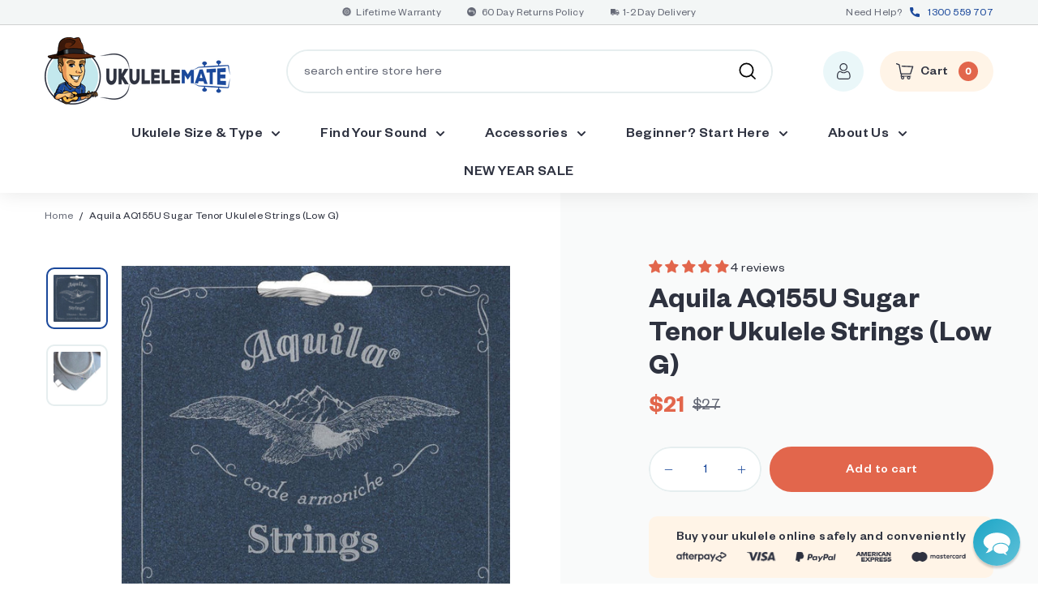

--- FILE ---
content_type: text/css
request_url: https://www.ukulelemate.com.au/cdn/shop/t/51/assets/dynamic.css?v=149043495808439550481746705119
body_size: 16423
content:
*{outline:none!important}a,.btn,button{-webkit-transition:all .3s ease 0s;-moz-transition:all .3s ease 0s;-ms-transition:all .3s ease 0s;-o-transition:all .3s ease 0s;transition:all .3s ease 0s}body{color:#2e323f}@font-face{font-family:Founders Grotesk;src:url(FoundersGrotesk-Medium.woff2) format("woff2"),url(FoundersGrotesk-Medium.woff) format("woff");font-weight:500;font-style:normal;font-display:swap}.h1,.h2,.h3,.h4,.h5,.h6,h1,h2,h3,h4,h5,h6{font-family:FoundersGrotesk-Semibold;font-weight:600;line-height:1.15}b{font-family:Founders Grotesk;font-weight:500}.h1,h1{font-size:60px}h2,.h2{font-size:36px}h3,.h3{font-size:30px}h4,.h4{font-size:24px}h5,.h5,.variant-wrapper label:not(.variant__button-label):not(.text-label),.grid-article[data-style=large] .article__title{font-size:20px}h6,.h6{font-size:18px;text-transform:uppercase;font-family:FoundersGrotesk-Medium;font-weight:400}.pb-0{padding-bottom:0!important}.pt-0{padding-top:0!important}.mb-0{margin-bottom:0!important}.mt-0{margin-top:0!important}.slate-grey{color:#646875}.section-padding{padding-top:100px;padding-bottom:100px}.btn:hover,.btn:active,.btn:focus{background-color:#b73e24}.btn.btn--secondary{box-shadow:0 0 0 2px #e2664c inset;border:none;color:#e2664c}.btn.btn--secondary:hover,.btn.btn--secondary:active,.btn.btn--secondary:focus{background-color:#b73e24;box-shadow:0 0 0 2px #b73e24 inset;color:#fff}.alternative-btn.btn{box-shadow:0 2px 4px #0000000d;background-color:#fff;border:solid 2px transparent;color:#1a489b}.alternative-btn:hover,.alternative-btn:active,.alternative-btn:focus{border-color:#1a489b}.small-btn{padding:11px 24px 6px}.top-bar-caner{font-family:FoundersGrotesk-Regular;font-size:13px;color:#646875}.top-bar-caner img{max-width:11px;margin-right:4px;vertical-align:middle;margin-top:-3px}.top-bar-caner span{padding:0 15px;position:relative;top:2px}.announcement-slider__content{font-weight:400}.snize-ac-results .stars-100:after{color:#e2664c!important}.top-bar-right{position:absolute;right:0;top:2px;display:-webkit-box;display:-ms-flexbox;display:flex;-webkit-box-align:center;-ms-flex-align:center;align-items:center}.top-bar-right img{margin:0 10px 5px}.top-bar-right a{color:#1a489b;font-weight:500;border-bottom:none;text-decoration:none}.announcement-slider__content p{font-family:FoundersGrotesk-Regular;font-size:13px;color:#646875}.site-header__search-input{padding:16px 20px 10px;height:50px}body .site-header__search-form{overflow:hidden;border:solid 2px #e6eeef;border-radius:90px}.header-item--search{max-width:600px}.site-header__search-input::-webkit-input-placeholder{color:#646875}.site-header__search-input::-moz-placeholder{color:#646875}.site-header__search-input:-ms-input-placeholder{color:#646875}.site-header__search-input:-moz-placeholder{color:#646875}input,select,textarea{border:solid 2px #e6eeef;border-radius:27px}input::-webkit-input-placeholder{color:#646875}input::-moz-placeholder{color:#646875}input:-ms-input-placeholder{color:#646875}input:-moz-placeholder{color:#646875}.site-navigation--below:before,.hero__text-shadow:after{display:none}.header-bottom .site-nav__link{padding:10px 0}.site-nav__item{padding-right:25px;padding-left:25px}.site-nav__dropdown{left:-2px;width:280px;padding:20px 0;border-radius:0 0 10px 10px;box-shadow:0 10px 20px #00000026;background-color:#fff;border-top:1px solid #1a489b}.site-nav--has-dropdown .site-nav__link--underline:after,.site-nav__item:hover .site-nav__link--underline:after{display:none}.site-nav--has-dropdown.is-focused>a,.site-nav--has-dropdown:hover>a,.header-bottom .site-nav__link:hover{color:#1a489b}.site-nav--has-dropdown>a svg{margin-left:8px;position:relative;top:-1px;-webkit-transition:all .3s ease 0s;-moz-transition:all .3s ease 0s;-ms-transition:all .3s ease 0s;-o-transition:all .3s ease 0s;transition:all .3s ease 0s}.site-nav--has-dropdown:hover>a svg{-webkit-transform:rotate(180deg);-moz-transform:rotate(180deg);-ms-transform:rotate(180deg);-o-transform:rotate(180deg);transform:rotate(180deg)}.site-nav--has-dropdown:hover>a svg g{stroke:#1a489b}.page-width{max-width:1200px;padding-left:15px;padding-right:15px;margin-left:auto;margin-right:auto}.page-width-full{padding-left:15px;padding-right:15px}.hero__text-content{color:#2e323f}.hero__text-content .hero_title{line-height:1;margin-bottom:10px}.hero_title,.hero__text-shadow{text-shadow:none}.hero__text-content .hero__link{margin-top:20px}.horizontal-left .hero__text-shadow{max-width:700px}.slideshow-bottom-text{max-width:200px}.big-paragraph,body #snize-search-results-grid-mode li.snize-product span.snize-title{font-size:20px}.mid-paragraph,body #snize-search-results-grid-mode .snize-price-list{font-size:18px}.small-paragraph{font-size:14px}.hero__text-content .btn{min-width:220px}.flickity-slider .testimonials-slide{padding:0 15px}.testimonials-slider__text{border-radius:10px;padding:40px;background:#f3f6f6}.video-text-logo{display:-webkit-box;display:-ms-flexbox;display:flex;-webkit-box-align:center;-ms-flex-align:center;align-items:center;margin:30px 0 0}.video-text-logo img{margin:0 20px 0 0}.video-text-left h3{margin:0}.video-overlay-btn{position:relative;padding-top:56.25%}.video-overlay-btn iframe{position:absolute;top:0;height:100%;width:100%}.video-iframe-btn{width:100px;height:100px;z-index:1;box-shadow:0 2px 4px #0000000d;background-color:#fff;display:-webkit-box;display:-ms-flexbox;display:flex;-webkit-box-align:center;-ms-flex-align:center;align-items:center;-webkit-box-pack:center;-ms-flex-pack:center;justify-content:center;border-radius:50%;position:absolute;top:50%;left:50%;-webkit-transform:translate(-50%,-50%);-moz-transform:translate(-50%,-50%);-ms-transform:translate(-50%,-50%);-o-transform:translate(-50%,-50%);transform:translate(-50%,-50%)}.service-fillter{background-image:linear-gradient(to bottom,#c3e8ed,#fff 53%,#fff4e7 98%)}.service-section li::marker,.fillter-grid-meta li::marker,.slick-dots li::marker,.customers-sidebar-links li::marker,.specification-box-step ul li::marker{font-size:0}.service-icon{width:80px;height:80px;border-radius:10px;background-color:#fff;display:-webkit-box;display:-ms-flexbox;display:flex;-webkit-box-align:center;-ms-flex-align:center;align-items:center;-webkit-box-pack:center;-ms-flex-pack:center;justify-content:center;margin-right:20px}.service-section li{display:-webkit-box;display:-ms-flexbox;display:flex;-webkit-box-align:center;-ms-flex-align:center;align-items:center;margin:0 0 10px}.video-overlay-img{position:absolute;top:0;height:100%;width:100%;left:0;z-index:1}.service-text{font-family:FoundersGrotesk-Semibold;position:relative;top:3px}.service-text p{margin:0}.service-right-text{max-width:560px}.service-right-text h2{margin-bottom:15px;color:#2e323f}.align-items-center{display:-webkit-box;display:-ms-flexbox;display:flex;-webkit-box-align:center;-ms-flex-align:center;align-items:center;-ms-flex-wrap:wrap;flex-wrap:wrap}.service-section ul{margin:0}.section-header h2{margin:0;color:#2e323f}.section-header p{margin:10px 0 0}.fillter-grid-col{padding:35px;border-radius:10px;box-shadow:0 10px 20px #0000000d;background-color:#fff;height:100%}.fillter-grid-head{margin:20px 0 30px}.fillter-grid-head P{margin:0}.fillter-grid-icon{width:48px;height:48px;border-radius:24px;background-color:#c3e8ed;display:-webkit-box;display:-ms-flexbox;display:flex;-webkit-box-align:center;-ms-flex-align:center;align-items:center;-webkit-box-pack:center;-ms-flex-pack:center;justify-content:center}.fillter-grid-icon img{vertical-align:top}.fillter-grid-meta ul,.fillter-grid-meta li{margin:0}.fillter-grid-meta li a{padding:15px 30px 9px 0;display:block;border-top:1px solid #e6eeef;position:relative}.fillter-grid-meta li a svg{position:absolute;top:50%;right:0;-webkit-transform:translate(0,-50%);-moz-transform:translate(0,-50%);-ms-transform:translate(0,-50%);-o-transform:translate(0,-50%);transform:translateY(-50%)}.fillter-grid-meta li:last-child a{border-bottom:1px solid #e6eeef}.fillter-grid-meta a{color:#1a489b}.fillter-meta-size{display:-webkit-box;display:-ms-flexbox;display:flex;-ms-flex-wrap:wrap;flex-wrap:wrap;text-align:center;align-items:flex-end;margin-bottom:-15px}.btn-more svg{margin-left:10px;position:relative;top:-1px}.fillter-meta-size a{width:33.33%;border-right:1px solid #e6eeef;margin-bottom:15px}.fillter-meta-size a:nth-child(3n){border-right:none}.fillter-meta-size b{width:100%;display:block}.btn-more-wrap{text-align:center}.btn-more-wrap .btn-more{margin-top:15px;display:block}.fillter-section-grid{display:-webkit-box;display:-ms-flexbox;display:flex;-ms-flex-wrap:wrap;flex-wrap:wrap}.fillter-grid-logo{justify-content:space-between;display:flex;flex-wrap:wrap;margin-bottom:-10px}.fillter-grid-logo a:nth-child(1){width:100%}.fillter-grid-logo a{padding:9px 15px 10px;border-radius:27px;box-shadow:0 2px 4px #0000000d;border:solid 1px #e6eeef;background-color:#fff;display:-webkit-box;display:-ms-flexbox;display:flex;-webkit-box-align:center;-ms-flex-align:center;align-items:center;-webkit-box-pack:center;-ms-flex-pack:center;justify-content:center;width:48%;margin:0 0 10px}.section-btn-bar{display:-webkit-box;display:-ms-flexbox;display:flex;-webkit-box-pack:center;-ms-flex-pack:center;justify-content:center;margin:0 -10px;padding:50px 0 0}.section-btn-left .link{width:100%;display:block}.section-btn-left,.section-btn-right{padding:0 10px}.section-btn-bar .btn,.shop-now-recommand .btn{min-width:220px}.section-btn-bar p{margin:15px 0 0}.testimonials-slider{margin:0 -15px;display:-webkit-box;display:-ms-flexbox;display:flex}.testimonials-slider .testimonials-slider__text{height:100%;position:relative}.testimonials-head-text{margin:0 10px 0 5px;line-height:1;position:relative;top:4px;letter-spacing:.5px}.testimonials-slider__text cite{font-style:normal}.free-quote-box{padding:40px;border-radius:10px;box-shadow:0 10px 20px #0000000d;background-color:#fff;display:-webkit-box;display:-ms-flexbox;display:flex}.free-quote-img{height:80px;width:80px;border-radius:50%;overflow:hidden;position:relative}.free-quote-img img{position:absolute;top:0;left:0;height:100%;width:100%;object-fit:cover}.free-quote{background-image:linear-gradient(to bottom,#c3e8ed,#fff)}.free-quote-box{max-width:800px;width:100%;margin:0 auto}.free-quote-info{width:calc(100% - 80px);padding-left:30px}.free-quote-info p{margin-bottom:5px}.free-product-ul{display:-webkit-box;display:-ms-flexbox;display:flex;-ms-flex-wrap:wrap;flex-wrap:wrap;margin:0 -5px -10px}.free-product-li{width:50%;padding:0 5px;margin-bottom:10px}.free-product-box{padding:10px 20px 10px 10px;border-radius:10px;box-shadow:0 10px 20px #0000000d;background-color:#fff;height:100%;display:-webkit-box;display:-ms-flexbox;display:flex;-webkit-box-align:center;-ms-flex-align:center;align-items:center}.free-product-info p{margin:0}.free-product-price{margin-left:auto}.free-product-price .free-price{text-decoration:line-through}.free-tag{padding:6px 6px 0;border-radius:27px;background:#e2664c;color:#fff;margin-left:8px}.free-product-img{height:60px;width:60px;margin-right:20px}.free-product-img img{width:100%;height:100%;object-fit:cover}.free-product-info{max-width:330px}.free-product-bottom{margin-top:45px}.section-header-width,.free-product-bottom{max-width:570px;margin-left:auto;margin-right:auto}.testimonials-section .section-header-width{max-width:500px}.free-product-bottom .btn{margin-top:10px}.free-service-box .title{margin:20px 0 10px}.free-service-box img{vertical-align:top}.free-service-box p:last-child{margin:0}.site-nav__dropdown-link{padding:7px 24px 0}.swiper-wrapper{display:-webkit-box!important;display:-ms-flexbox!important;display:flex!important;-webkit-box-align:normal!important;-ms-flex-align:normal!important;align-items:normal!important;height:auto!important}.swiper-wrapper .swiper-slide>div,.swiper-wrapper .swiper-slide>div>div{height:100%}.swiper-wrapper .ebpESE{text-align:left;font-size:20px;font-family:FoundersGrotesk-Semibold;color:#2e323f}body .Classic__Heading-sc-19u56uy-3+.Classic__Content-sc-19u56uy-7{margin-top:20px}body .dRlDSv{max-width:100%}body .ANSkS{margin-top:0}body .WubXh{text-align:left}body .bjPmRx{padding:0}.featured-collection{position:relative;z-index:1}.featured-collection:after{z-index:-1;position:absolute;content:"";top:0;left:0;width:100%;height:400px;background-image:linear-gradient(to bottom,#fff4e7,#fff)}.grid-product{margin-bottom:20px}.grid-product .grid-item__content,body div.snize-search-results#snize_results a.snize-view-link{padding:40px;border-radius:10px;box-shadow:0 10px 20px #0000000d;background-color:#fff;height:100%}.product-woodtype-slider .grid-item__content{padding:30px;display:flex;flex-direction:column}body #snize-search-results-grid-mode span.snize-overhidden{background:transparent;padding:0;display:-webkit-box;display:-ms-flexbox;display:flex;-ms-flex-wrap:wrap;flex-wrap:wrap}body div.snize .snize-reviews{order:-1;height:auto;display:-webkit-box;display:-ms-flexbox;display:flex;-webkit-box-align:center;-ms-flex-align:center;align-items:center}.grid-product .grid-item__meta{margin:0}[data-grid-style*=grey] .grid-product:after{opacity:0}.product-grid-slider .grid-product,.product-woodtype-slider .grid-product{padding:0 15px;flex:auto;max-width:100%}.grid-product__image-wrap{margin:0 0 50px}.grid-product__price--current{display:block;margin:0;line-height:1}.grid-product__price--original{font-weight:400;font-size:14px;margin:0}.grid-product__title,body #snize-search-results-grid-mode li.snize-product span.snize-title{margin-bottom:15px;overflow:hidden;text-align:left;font-family:FoundersGrotesk-Semibold;width:100%}body div.snize li.snize-product span.snize-title{color:#000}.product-grid-slider,.product-woodtype-slider{margin-bottom:40px}.product-grid-slider:after,.product-grid-slider:before,.product-woodtype-slider:after,.product-woodtype-slider:before{position:absolute;content:"";left:0;top:0;background:#fff;opacity:.5;height:100%;width:150px;z-index:1}.product-grid-slider:before,.product-woodtype-slider:before{left:auto;right:0}.slick-arrow{height:54px;width:54px;border-radius:27px;box-shadow:0 2px 4px #0000000d;font-size:0;padding:0;background-image:url(/cdn/shop/files/path-2.svg?v=1626851513);background-repeat:no-repeat;background-size:20%;background-position:center;position:absolute;top:50%;right:140px;background-color:#fff;z-index:1;-webkit-transform:translate(0,-50%);-moz-transform:translate(0,-50%);-ms-transform:translate(0,-50%);-o-transform:translate(0,-50%);transform:translateY(-50%)}.slick-arrow.slick-prev{background-image:url(/cdn/shop/files/path-2_1.svg?v=1626852248);right:auto;left:140px}.slick-dots{margin:0;display:-webkit-box;display:-ms-flexbox;display:flex;-webkit-box-pack:center;-ms-flex-pack:center;justify-content:center;position:absolute;bottom:0;left:0;right:0}.product-grid-slider .slick-dots,.product-woodtype-slider .slick-dots{bottom:-40px}.slick-dots li{width:8px;height:8px;background:#2e3240;border-radius:50%;opacity:.3;margin:0 15px;-webkit-transition:all .3s ease 0s;-moz-transition:all .3s ease 0s;-ms-transition:all .3s ease 0s;-o-transition:all .3s ease 0s;transition:all .3s ease 0s}.slick-dots li.slick-active{background:#1a489b;opacity:1}.slick-dots li button{font-size:0;display:block;width:100%;height:100%;padding:0}.featured-collection-bottom h4{margin-bottom:8px}.featured-collection-bottom .btn,.free-bonus-bottom .btn,.section-header--404 .btn{min-width:220px}.footer-promotion-section.index-section{background-color:#c3e8ed;padding:30px 0;background-image:url(/cdn/shop/files/group-14_b07a59f2-f869-4661-b383-6f94b9f29441.svg?v=1628059643);background-position:center}.footer-promotion{padding:0;border-radius:0;display:-webkit-box;display:-ms-flexbox;display:flex;-webkit-box-align:center;-ms-flex-align:center;align-items:center}.footer-promotion .p{margin:0;position:relative;top:2px;text-align:left}.color-scheme-none.footer-promotion{border:none}.footer__grid-image{width:60px;height:60px;margin:0 20px 0 0;padding:15px;border-radius:10px;background-color:#fff}.footer-promotion-section .grid-item{margin-bottom:0}.footer__section--menus,.footer__section{padding:0;border-top:none}.site-footer a:hover{color:#e2664c}.footer-contact svg{width:24px;vertical-align:middle}.footer__social li{margin-right:30px}.footer__block--logo{margin-bottom:26px}.footer__block--logo img{vertical-align:top}.footer__menu{margin:0}.footer-payment-section{padding:24px 20px}.footer-payment-section ul{margin:0 -25px}ul#paymentIcons li,.footer-payment-section ul{display:-webkit-box;display:-ms-flexbox;display:flex;-webkit-box-align:center;-ms-flex-align:center;align-items:center}ul#paymentIcons li span{bottom:0;font-family:FoundersGrotesk-Medium}.footer__section_bottom{margin-top:90px}.footer__block{position:relative}.footer-copyright-text{width:100%;position:absolute;bottom:0;left:0}.testimonials-text{margin-top:20px;margin-left:0}.testimonials-star-icon{margin:0 5px 0 0}.testimonial-stars{display:-webkit-box;display:-ms-flexbox;display:flex;-webkit-box-align:center;-ms-flex-align:center;align-items:center;-webkit-box-pack:center;-ms-flex-pack:center;justify-content:center}.free-service .grid{display:-webkit-box;display:-ms-flexbox;display:flex;-ms-flex-wrap:wrap;flex-wrap:wrap}.footer-payment-section{display:-webkit-box;display:-ms-flexbox;display:flex;-webkit-box-align:center;-ms-flex-align:center;align-items:center;-webkit-box-pack:center;-ms-flex-pack:center;justify-content:center}.header-icons-right{display:-webkit-box;display:-ms-flexbox;display:flex;-webkit-box-align:center;-ms-flex-align:center;align-items:center;margin-left:auto}.breadcrumb{margin:0;padding:20px 0}.breadcrumb a{color:#646875;font-size:13px}div.snize-search-results#snize_results a.snize-main-panel-dropdown-button{padding:11px 35px 5px 20px;border-radius:27px;border:solid 2px #e6eeef;background-color:#fff;margin:0;min-width:140px;font-size:16px;color:#646875;position:relative;z-index:11111}.snize-main-panel-view-mode{display:none}body div.snize div.snize-main-panel-dropdown a .caret,body div.snize div.snize-filters-dropdown-title .caret{background-image:url(/cdn/shop/files/path-3.svg?v=1627037775);background-position:center;background-size:8px;background-repeat:no-repeat;position:absolute;top:0;right:10px;height:100%;width:20px;border:none;margin:0!important}.template-blog .main-content,.template-collection .main-content,.snize-results-page .main-content{background:#f9fafa}body div.snize li.snize-product .snize-price-list .snize-price,body div.snize li.snize-product .snize-price-list .snize-discounted-price{width:100%;text-align:left;margin:0}body div.snize li.snize-product div.snize-price-list{color:#e2664c}body #snize-search-results-grid-mode span.snize-discounted-price{font-weight:400;font-size:14px;vertical-align:top}body #snize-search-results-grid-mode .snize-price-list{margin-bottom:0}body #snize-search-results-grid-mode span.snize-thumbnail{border:none;padding-top:100%;height:auto;margin-bottom:50px}body #snize-search-results-grid-mode span.snize-thumbnail img{position:absolute;top:0;max-height:100%;height:100%;width:100%;left:0;bottom:auto;right:auto}body div.snize .stars-container:after,body .snize-modal-content-wrapper .stars-container:after{color:#e2664c}body #snize-search-results-grid-mode{border-top:2px solid #e6eeef;padding-top:30px;margin-top:10px}body div.snize .snize-reviews .total-reviews{margin-top:0;margin-left:5px;color:#646875;font-size:13px}body div.snize div.snize-product-filters-title{font-size:20px;color:#2e323f;font-family:Founders Grotesk;font-weight:500;padding:0;margin:0 0 10px}body div.snize div.snize-product-filters-title i,body div.snize ul.snize-product-filters-list .snize-filter-variant-count{display:none!important}body div.snize .snize-product-filters-block,body div.snize div.snize-filters-sidebar{border:none}body div.snize ul.snize-product-filters-list li label>span{font-size:16px;color:#2e3240;padding-left:26px;padding-top:4px;font-family:FoundersGrotesk-Regular}body div.snize ul.snize-product-filters-list li .snize-filter-checkbox span{box-shadow:0 0 0 2px #646875;top:2px;left:2px}div.snize ul.snize-product-filters-list li.snize-filter-checked .snize-filter-checkbox span:after{border-color:#fff}div.snize ul.snize-product-filters-list li.snize-filter-checked .snize-filter-checkbox span{background:#1a489b;box-shadow:0 0 0 2px #1a489b}body div.snize ul.snize-product-filters-list{padding:0}.collection-content-main{margin-top:20px}.collection-sidebar-head{margin-bottom:-40px}.collection-sidebar-head h3{margin:0}body div.snize div.snize-filters-sidebar{margin-top:10px;padding-top:20px;border-top:2px solid #e6eeef}body div.snize ul.snize-product-filters-list li{margin:10px 0}body div.snize .snize-product-filters-block{border-bottom:2px solid #e6eeef;margin-bottom:20px;padding-bottom:20px}body div.snize .snize-price-range input.snize-price-range-input{border:2px solid #e6eeef;border-radius:27px;font-size:16px;text-align:center;color:#2e3240;height:auto;padding:17px 0 9px}body .snize-product-filters-price-symbol{display:none}body div.snize div.slider-container.snize-theme .back-bar{background-color:#1a489b;height:6px}body div.snize div.slider-container.snize-theme .selected-bar,body div.snize div.slider-container.snize-theme .back-bar .pointer{background-color:#1a489b}body div.snize div.slider-container.snize-theme .scale span{border:none}body div.snize div.slider-container.snize-theme .scale ins,body #snize-search-results-grid-mode .snize-thumbnail-wrapper .snize-product-label-image{display:none}body div.snize div.slider-container.snize-theme{width:100%!important}body div.snize div.slider-container.snize-theme .back-bar .pointer{width:16px;top:-5px}.site-nav__item svg{display:none}.site-nav__item.site-nav--has-dropdown svg{display:inherit}.filter-title{display:flex;width:225px;align-items:center}.clear-all-btn{color:#1a489b;font-size:14px;margin-left:auto;font-family:FoundersGrotesk-Semibold;font-weight:400;position:relative;z-index:1}body .snize-main-panel-dropdown-content{box-shadow:#c3e8ed7f;background-color:#fff}body div.snize-search-results#snize_results a{color:#2e3240;padding:14px 15px 8px;font-size:16px;margin:0}body div.snize div.snize-main-panel-dropdown ul.snize-main-panel-dropdown-content a.current,body #snize-modal-mobile-sortby-dialog ul.snize-main-panel-dropdown-content li a.current{background:#c3e8ed;color:#1a489b!important}body div.snize div.snize-main-panel-dropdown ul.snize-main-panel-dropdown-content{margin:0;padding:40px 0 0;width:100%;top:0;border-radius:23px 23px 0 0;left:-1px;z-index:1}body div.snize div.snize-main-panel-dropdown{z-index:1}body div.snize ul.snize-product-color-filter{margin:0;padding:0}body div.snize ul.snize-product-color-filter li label .snize-color-filter-checkbox>span{border-radius:50%;line-height:40px;height:40px}body div.snize ul.snize-product-color-filter li{width:40px;height:40px;border-radius:50%;margin:6px}body div.snize ul.snize-product-color-filter li label .snize-color-filter-checkbox>span:before{width:46px;height:46px;border-radius:50%}.product__thumb .image-wrap img{padding:7px;border-radius:10px;border:solid 2px #e6eeef;background-color:#fff}.product__thumb-item a.is-active img,.product__thumb-item a:focus img{border-color:#1a489b}.product__thumb-item a.is-active:before,.product__thumb-item a:focus:before{opacity:0}.product__thumbs[data-position=beside] .product__thumb-arrow.product__thumb-arrow--prev,.product__thumbs[data-position=beside] .product__thumb-arrow.product__thumb-arrow--next{padding:0;border-radius:27px;box-shadow:0 2px 4px #0000000d;background-color:#fff;height:24px;width:24px;margin:0 auto;left:0;right:0}.product__thumbs[data-position=beside] .product__thumb-arrow.product__thumb-arrow--prev{top:-8px}.product__thumbs[data-position=beside] .product__thumb-arrow.product__thumb-arrow--next{bottom:-10px}.product__main-photos{border:none}.product-single__meta{padding-top:0;padding-left:80px;max-width:505px;margin-left:auto}.product-template-content{position:relative;z-index:1;padding-bottom:80px}.product-template-content:after{position:absolute;content:"";background:#f9fafa;height:100%;width:46%;top:0;z-index:-1;right:0}.product-single__header{margin-bottom:10px}.product-single__form-price{margin-bottom:0;display:flex;align-content:flex-end}.product-single__form-price .product__price{margin-bottom:0;margin-right:10px}.product-single__meta .variant-wrapper{margin-top:20px;margin-bottom:0;display:block!important}.label,label:not(.variant__button-label):not(.text-label){font-family:Founders Grotesk;font-weight:500}.variant-input-wrap .variant__button-label img{padding:10px;border-radius:10px;border:solid 2px #e6eeef;background-color:#fff;vertical-align:top;height:100%;object-fit:contain}.variant-input-wrap input[type=radio]:checked+label,.variant-input-wrap label{box-shadow:none;padding:140% 0 0;margin:0;vertical-align:top;position:relative;display:block;background:transparent}.variant-input-wrap label img{position:absolute;top:0;left:0}.variant-input-wrap input[type=radio]:checked+label img{border-color:#1a489b;padding:3px}.variant-bundle-slider .variant-input{width:20%;padding:0 5px}.js-qty__wrapper{max-width:100%;overflow:hidden;border-radius:27px;vertical-align:top}.js-qty__wrapper input{padding:16px 20px 12px;border-radius:27px;border:solid 2px #e6eeef;background-color:#fff;width:120px;max-width:100%;font-size:16px;color:#1a489b}.js-qty__adjust,.product__thumb-arrow svg path{fill:#1a489b!important;color:#1a489b}.js-qty__adjust--minus{left:10px}.js-qty__adjust--plus{right:10px}.js-qty__adjust:hover{background:transparent}.js-qty__adjust .icon{width:13px;height:13px}.product__quantity{margin-bottom:0;margin-right:10px}.product-btn-area{display:-webkit-box;display:-ms-flexbox;display:flex;-webkit-box-align:center;-ms-flex-align:center;align-items:center;margin:30px 0}.safely-payment-area{padding:15px 15px 20px;border-radius:10px;background:#fff4e7;text-align:center}.safely-payment-img img{padding:0 12px;height:12px}.safely-payment-img{display:-webkit-box;display:-ms-flexbox;display:flex;-webkit-box-align:center;-ms-flex-align:center;align-items:center;-webkit-box-pack:center;-ms-flex-pack:center;justify-content:center}.product-service-area{padding:23px 15px 18px;border-radius:10px;background-color:#c3e8ed;margin-top:20px}.product-service-row{margin:0 -7px;display:-webkit-box;display:-ms-flexbox;display:flex;-webkit-box-align:center;-ms-flex-align:center;align-items:center;-webkit-box-pack:justify;-ms-flex-pack:justify;justify-content:space-between}.product-service-box{padding:0 7px;display:-webkit-box;display:-ms-flexbox;display:flex;-webkit-box-align:center;-ms-flex-align:center;align-items:center}.product-service-box p{margin:0;line-height:1}.safely-payment-area p{margin-bottom:5px}.product-service-icon{width:25px}.product-service-info{width:calc(100% - 25px);padding-left:10px}.product-template-content .breadcrumb{margin-bottom:20px}.product-review-specification{position:relative;z-index:1}.product-review-specification:after{position:absolute;content:"";top:0;left:0;height:100%;width:100%;z-index:-1;opacity:.5;background-image:linear-gradient(to bottom,#c3e8ed,#fff 53%,#fff4e7 98%)}.our-review-bottom{display:-webkit-box;display:-ms-flexbox;display:flex;-webkit-box-align:center;-ms-flex-align:center;align-items:center;margin-top:22px}.our-review-bottom img{width:80px}.our-review-bottom-info{width:calc(100% - 80px);padding-left:30px}.product-descriptions .grid{margin-bottom:-25px}.specification-box-row{margin-bottom:25px}.specification-box-row h5{margin-bottom:10px;position:relative;-webkit-transition:all .3s ease 0s;-moz-transition:all .3s ease 0s;-ms-transition:all .3s ease 0s;-o-transition:all .3s ease 0s;transition:all .3s ease 0s}.specification-box-step{border-radius:10px;box-shadow:0 10px 20px #0000000d;background-color:#fff;overflow:hidden}.specification-box-step ul{margin:0;padding:0}.specification-box-step ul li{padding:20px 30px 14px;margin:0;border-bottom:1px solid #e6eeef;display:-webkit-box;display:-ms-flexbox;display:flex}.specification-label{font-family:FoundersGrotesk-Semibold;padding-right:15px}.specification-label,.specification-ans{width:50%}.product-specification .grid{margin-left:-30px}.product-specification .grid__item{padding-left:30px}.product-specification{margin-top:-20px}.specification-box-img{padding-top:200px;position:relative;width:120px;margin:0 auto 25px}.specification-box-img:after{position:absolute;content:"";top:10%;left:0;height:80%;width:2px;background:#c3e8ed}.specification-box-img:before{position:absolute;content:"";bottom:0;left:20%;height:2px;width:60%;background:#c3e8ed}.specification-box-img img{position:absolute;top:0;left:0;width:100%;height:90%;object-fit:contain}.product-faq-section{position:relative;z-index:1}.product-faq-section:after{position:absolute;content:"";top:0;left:0;height:300px;width:100%;z-index:-1;opacity:.7;background-image:linear-gradient(to bottom,#c3e8ed,#fff)}.collapsible-trigger-btn--borders{border-bottom:2px solid;border-color:#e6eeef;padding-top:20px;padding-bottom:16px}.collapsible-content__inner{padding:0 0 20px}#shopify-product-reviews{margin:0}.variant-bundle-slider .flickity-prev-next-button{width:24px;height:24px}.variant-bundle-slider .flickity-page-dots{display:none}.variant-bundle-slider .flickity-next{right:-5px}.variant-bundle-slider .flickity-previous{left:-5px}.specification-box-row h5 svg{position:absolute;right:0;top:5px;-webkit-transition:all .3s ease 0s;-moz-transition:all .3s ease 0s;-ms-transition:all .3s ease 0s;-o-transition:all .3s ease 0s;transition:all .3s ease 0s}.specification-box-row.expanded h5 svg g{stroke:#e2664c}.specification-box-row.expanded h5 svg{transform:rotate(180deg)}.specification-box-row.expanded h5{color:#e2664c}.unique-wood-row{display:-webkit-box;display:-ms-flexbox;display:flex;-webkit-box-align:center;-ms-flex-align:center;align-items:center}.unique-wood-check{display:-webkit-box;display:-ms-flexbox;display:flex;-webkit-box-align:center;-ms-flex-align:center;align-items:center;text-transform:uppercase;margin-right:40px}.unique-wood-check label{margin:0}.unique-wood-area .variant__label{margin-bottom:5px}.product-single__meta .variant-wrapper.unique-wood-area{margin-top:30px}.design-checkbox input[type=radio]{width:16px;height:16px;-webkit-box-shadow:0 0 0 0 #1a489b inset;box-shadow:0 0 #1a489b inset;-webkit-transition:all .2s ease-in-out;transition:all .2s ease-in-out;position:relative;cursor:pointer;vertical-align:-4px;border:2px solid #646875;border-radius:50%;padding:0;-webkit-appearance:none;-moz-appearance:none;appearance:none}.design-checkbox input[type=radio]:after{content:"";display:block;position:absolute;top:50%;left:50%;-webkit-transform:scale(.2);transform:scale(.2);-webkit-transition:all .2s ease-in-out .1s;transition:all .2s ease-in-out .1s;opacity:0;width:6px;height:6px;margin-left:-3px;margin-top:-3px;background-color:#fff;border-radius:50%}.design-checkbox input[type=radio]:checked{border:none;-webkit-box-shadow:0 0 0 10px #1a489b inset;box-shadow:0 0 0 10px #1a489b inset}.design-checkbox input[type=radio]:checked:after{-webkit-transform:scale(1);transform:scale(1);opacity:1}.design-checkbox label:not(.variant__button-label):not(.text-label){font-size:14px;position:relative;top:4px}.about_page_desc{max-width:540px;margin:0 auto}.about_page_section{position:relative}.about_page_section:after{position:absolute;content:"";top:0;left:0;height:700px;background-image:url(/cdn/shop/files/group-4.svg?v=1627624341);background-repeat:no-repeat;background-size:contain}.about-img_text{overflow:hidden}.about-img_text .about_image,.about_image-two{padding-top:85%;position:relative}.about-img_text .about_image img,.about_image-two>img{height:100%;width:100%;object-fit:contain;position:absolute;top:0;left:0}.about-services .free-product-info{max-width:calc(100% - 80px)}.product-image-btn{display:-webkit-box;display:-ms-flexbox;display:flex;margin:0 -7px;padding:60px 0 0}.product-image-btn .left-btn,.product-image-btn .right-btn{padding:0 7px;width:50%}.product-image-btn a b{position:relative;top:3px}.product-image-btn a{padding:23px 30px 22px;border-radius:10px;background:#f9fafa;color:#1a489b;font-size:16px;display:-webkit-box;display:-ms-flexbox;display:flex;-webkit-box-align:center;-ms-flex-align:center;align-items:center;-webkit-box-pack:justify;-ms-flex-pack:justify;justify-content:space-between;border:2px solid #f9fafa}.product-image-btn a:hover{border-color:#1a489b}.product-review-section .spr-header-title{font-family:FoundersGrotesk-Semibold;font-weight:600;text-align:center}.product-review-section .spr-summary-actions-newreview#link-write-questions:before,.product-review-section .spr-summary-actions-newreview#link-write-review:before{display:none}.product-review-section .spr-summary-actions-newreview,.product-review-section #stamped-button-submit,.product-review-section input.stamped-button.stamped-button-primary.button.button-primary.btn.btn-primary,.product-review-section .spr-form form .button-primary{padding:18px 29px 14px;border-radius:27px;box-shadow:0 2px 4px #0000000d;background-color:#e2664c;border-color:#e2664c;color:#fff;font-size:16px;font-family:Founders Grotesk;font-weight:500;line-height:1.42}.product-review-section .spr-summary-actions-newreview:hover,.product-review-section #stamped-button-submit:hover,.product-review-section input.stamped-button.stamped-button-primary.button.button-primary.btn.btn-primary:hover,.product-review-section .spr-form form .button-primary:hover{background-color:#b73e24}.product-review-section .spr-summary-starrating .spr-icon{color:#e2664c;font-size:24px;margin-right:5px}.product-review-section ul.stamped-tabs{margin-bottom:0;border-bottom:2px solid #c3e8ed}.product-review-section .spr-reviews{margin:40px -15px -30px;display:flex;flex-wrap:wrap}.product-review-section .spr-review{width:calc(50% - 30px);background-color:#f9fafa;border-radius:10px;margin:0 15px 30px;border:0;padding:30px}.product-review-section .spr-review:first-child{margin-top:0}.product-review-section .spr-review-header-byline{font-style:normal;font-size:20px;display:inline-block;margin:0 0 15px;line-height:normal;font-family:Founders Grotesk;font-weight:500}.product-review-section .spr-review-header-byline strong{font-weight:500}.product-review-section .spr-reviews .spr-icon{font-size:16px;color:#e2664c;margin-right:5px}.product-review-section .spr-content .spr-review-header-title{font-family:Founders Grotesk;font-weight:500}.product-review-section .spr-content .spr-review-header-title,.product-review-section .spr-review-content-body{font-size:20px;line-height:30px}.product-review-section .spr-review-content-body{font-family:FoundersGrotesk-Regular}.product-review-section ul.stamped-tabs li{font-size:18px;font-weight:500;font-family:FoundersGrotesk-Medium;min-width:190px;text-align:center;padding:7px 15px;margin:0 0 -2px}.product-review-section ul.stamped-tabs li.active,.product-review-section ul.stamped-tabs li:hover{border-bottom:2px solid #2e3240}.product-review-section a.stamped-thumbs-up,.product-review-section .stamped-thumbs-down i{vertical-align:middle}.product-review-section #stamped-rating-wrapper,.product-review-section a.stamped-share-button:after{font-stretch:14px}.product-review-section .spr-form{border:0;padding:0;margin:40px 0 0}.product-review-section .spr-form form{padding-top:0}.product-review-section .spr-form form .spr-form-label{font-size:14px;font-weight:500;font-family:FoundersGrotesk-Medium;text-transform:uppercase;line-height:normal;margin:0 0 7px}.product-review-section .spr-form-contact-name,.product-review-section .spr-form-contact-email,.product-review-section .spr-form-contact-location,.product-review-section .spr-form-review-rating,.product-review-section .spr-form-review-title,.product-review-section .spr-form-review-body{margin:0 0 30px}.product-review-section .spr-form form input{padding:15px 20px 9px;border:solid 2px #e6eeef}.product-review-section .spr-form form textarea{padding:20px;border:solid 2px #e6eeef}.product-review-section .spr-form form input:focus,.product-review-section .spr-form form textarea:focus{outline:0}.product-review-section .spr-icon-star-empty:before{content:"\e800";color:#eae1e0}.product-review-section a.spr-icon:hover,.product-review-section a.spr-icon.spr-icon-star{color:#e2664c}.product-review-section .stamped-form-label+.stamped-form-input{margin:0}.product-review-section .stamped-form-title{font-weight:700;font-family:FoundersGrotesk-Semibold;margin:0 0 20px}.product-review-section .stamped-form-contact-email,.product-review-section .stamped-form-contact-name{max-width:100%;width:50%;padding:0 15px}.product-review-section .stamped-form-contact{margin-right:-15px;margin-left:-15px}.about-twoimg-text .about_profile-two{width:22%;margin-left:auto;margin-right:0;position:absolute;bottom:14%;right:40px}.about-twoimg-text .about_profile-two img{height:100%;width:100%;object-fit:cover}.about-twoimg-text,.contact-get-section,.sky-bg-top{position:relative;z-index:1;overflow:hidden}.about-twoimg-text:after,.contact-get-section:after,.sky-bg-top:after{position:absolute;content:"";height:400px;width:100%;left:0;top:0;z-index:-1;opacity:.7;background-image:linear-gradient(to bottom,#c3e8ed,#fff)}.about-team .team_useimg{position:relative;padding-top:150px;width:150px;margin:0 auto}.about-team .team_useimg img{position:absolute;top:0;left:0;height:100%;width:100%}.ukulele-journey .section-btn-bar .btn{min-width:290px}.about_page_cnt .rte h5{margin-top:0;margin-bottom:35px}.about-img_text .about_text h2{margin-bottom:23px}.about__cnt .about_text p:last-child,.about__text p:last-child{margin-bottom:0}.contact-form-box{padding:50px;background:#fff;border-radius:10px;box-shadow:0 10px 20px #0000000d}.contact-form-left{padding-top:50px}.contact-form-left ul{margin:0}.contact-form-left li::marker{font-size:0}.contact-form-left li{margin:0 0 30px;display:-webkit-box;display:-ms-flexbox;display:flex;-webkit-box-align:center;-ms-flex-align:center;align-items:center}.contact-form-left li p{margin:0}.contact-form-left li svg{margin-right:15px;position:relative;top:-2px}.contact-form-left li:last-child{margin:0}.input-control{padding:11px 15px}input.input-control:active,input.input-control:focus,select.input-control:active,select.input-control:focus,textarea.input-control:active,textarea.input-control:focus{border:2px solid;border-color:#e6eeef}.form-vertical label{margin-bottom:3px}.contact-form-box .btn{min-width:160px}.article-grid-box{box-shadow:0 10px 20px #0000000d;background-color:#fff;padding:20px;border-radius:10px;height:100%}.product-single__meta .spr-icon{font-size:16px!important;vertical-align:bottom;margin-right:4px}.product-single__meta .spr-badge-caption a{font-size:13px;color:#646875}.product-single__meta .spr-badge{margin-bottom:10px}.template-blog .breadcrumb,.template-article .breadcrumb{padding-bottom:0}.article__sub-meta-date{display:block;font-size:13px;text-transform:none}.template-article .article__sub-meta-date{margin:0 0 6px}.article__sub-meta-date svg{position:relative;top:2px;margin-right:5px}.grid-article__image{margin-bottom:20px;border-radius:10px;overflow:hidden}.article__title{margin:6px 0;font-family:FoundersGrotesk-Medium;font-weight:400;color:#2e323f;line-height:1.5}.grid-article{margin-bottom:30px}.article-grid{display:-webkit-box;display:-ms-flexbox;display:flex;-ms-flex-wrap:wrap;flex-wrap:wrap}.article-grid-box .btn{margin-top:12px}.pagination .btn,.pagination .page.current,.pagination a:not(.btn){padding:8px 0 0;border-radius:27px;box-shadow:0 2px 4px #0000000d;background-color:#fff;height:50px;width:50px;color:#1a489c;display:-webkit-box;display:-ms-flexbox;display:flex;-webkit-box-align:center;-ms-flex-align:center;align-items:center;-webkit-box-pack:center;-ms-flex-pack:center;justify-content:center;min-width:auto}.pagination .page.current{opacity:1;color:#fff;background:#1a489b}.pagination{font-family:FoundersGrotesk-Medium;margin:20px 0 0;padding:0 100px;position:relative}.pagination-center{display:-webkit-box;display:-ms-flexbox;display:flex;-webkit-box-align:center;-ms-flex-align:center;align-items:center;-webkit-box-pack:center;-ms-flex-pack:center;justify-content:center}.pagination-center span{margin:0 10px}.pagination .btn{color:#1a489b;padding-top:4px}.pagination>span.next{position:absolute;top:0;right:0}.pagination>span.prev{left:0;right:auto}.blog-layout__main{margin:0}.free-bonus-bottom{background-image:linear-gradient(to bottom,#fff4e7b3,#ffffffb3)}.article-wrapper{max-width:770px}.article-main-img{padding-top:55%;position:relative;margin:0 0 20px;border-radius:10px;overflow:hidden}.article-main-img img{position:absolute;top:0;left:0;height:100%;width:100%;object-fit:cover}.article-content h1,.article-content h2,.article-content h3,.article-content h4,.article-content h5,.article-content h6{color:#2e323f;margin-top:30px}.comment-form .btn{min-width:160px}.comments-btn-area{display:-webkit-box;display:-ms-flexbox;display:flex;-webkit-box-align:center;-ms-flex-align:center;align-items:center;-ms-flex-wrap:wrap;flex-wrap:wrap;-webkit-box-pack:justify;-ms-flex-pack:justify;justify-content:space-between}.comments-box{margin:60px 0 0}.comments-box .section-header{margin-bottom:25px}.comments-btn-area .btn{margin:0}.video-wrapper iframe{border:none}.template-blog .featured-collection-bottom,.template-article .featured-collection-bottom{display:none}.breadcrumb__divider{position:relative;top:1px;margin:0 5px}.related-article{background:#f9fafa}.social-wrap{display:-webkit-box;display:-ms-flexbox;display:flex;-webkit-box-align:center;-ms-flex-align:center;align-items:center}.social-wrap h6{margin:0;position:relative;top:4px}.social-wrap .social-sharing__link{margin:0 0 0 30px;color:#e2664c}.social-wrap .social-sharing__link:hover{color:#000}.social-sharing svg{width:24px;height:24px;vertical-align:top}.social-wrap{margin-top:50px}body button.mfp-close,body .mfp-close-btn-in .mfp-close{background:#e2664c;opacity:1;color:#fff;border-radius:50%;transform:translate(25%,-25%);height:44px;width:44px;text-align:center;padding:0;position:absolute;top:0;right:0}.template-index .mfp-wrap .mfp-content .mfp-iframe-scaler .mfp-close{background:#e2664c;opacity:1;color:#fff;border-radius:50%;transform:translate(25%,-25%);width:44px;height:44px;padding:6px;position:absolute;top:-8px;right:0;line-height:34px;text-decoration:none;text-align:center;font-style:normal;font-size:28px;font-family:Arial,Baskerville,monospace}body .mfp-auto-cursor .mfp-content{padding:0 15px}.page-width--narrow{max-width:800px}.shipping-table th{background:#e6eeef;text-transform:uppercase}.shipping-table th:first-child{border-radius:10px 0 0 10px}.shipping-table th:last-child{border-radius:0 10px 10px 0}.shipping-table table{border-collapse:collapse;min-width:610px}.shipping-table th,.shipping-table td{padding:16px 20px 7px}.shipping-table td{border-bottom:1px solid #e6eeef}.shipping-table{margin-top:30px;overflow-x:auto}.shipping-faq .page-block-faq{background:#f9fafa;margin:0 0 20px;border-radius:10px;overflow:hidden}.shipping-faq .icon{fill:#1a489b;width:12px;-webkit-transition:all .3s ease 0s;-moz-transition:all .3s ease 0s;-ms-transition:all .3s ease 0s;-o-transition:all .3s ease 0s;transition:all .3s ease 0s}.shipping-faq .collapsible-trigger-btn{padding:21px 30px 17px}.shipping-faq .expanded .icon{transform:rotate(45deg)}.shipping-faq .page-block-faq.expanded{box-shadow:0 0 0 2px #1a489b;background:transparent}.shipping-faq .collapsible-content__inner{padding-right:30px;padding-left:30px}.shipping-calculator-grid{display:-webkit-box;display:-ms-flexbox;display:flex;-ms-flex-wrap:wrap;flex-wrap:wrap;align-items:flex-end}.customers_sidebar_item{width:250px;padding-right:50px;background:#fff;position:relative}.customers_sidebar_item:after{position:absolute;content:"";top:0;right:100%;background:#fff;height:100%;width:1000%}.customers_right_item{width:calc(100% - 250px);padding-left:50px}.customers-grid{display:-webkit-box;display:-ms-flexbox;display:flex;-ms-flex-wrap:wrap;flex-wrap:wrap}.customers-page-main{overflow:hidden}.customers-sidebar-links ul{margin:0}.customers-sidebar-links li{border-bottom:2px solid #e6eeef;margin:0}.customers-sidebar-links li a{padding:19px 0 10px;display:block;position:relative;font-family:FoundersGrotesk-Medium}.customers-sidebar-links li a svg{position:absolute;top:50%;right:0;margin-top:2px;-webkit-transform:translate(0,-50%);-moz-transform:translate(0,-50%);-ms-transform:translate(0,-50%);-o-transform:translate(0,-50%);transform:translateY(-50%);opacity:0}.customers-sidebar-links li.active a{color:#1a489b}.customers-sidebar-links li.active a svg{opacity:1}.customer-form-box{padding:45px 100px;background:#fff;border-radius:10px;margin:0 auto;box-shadow:0 10px 20px #0000000d;max-width:500px;width:100%}.customer-form-box .section-header h3{margin-bottom:0}.redirect_link span a,.redirect_link button{font-size:16px;color:#e2664c}.bonus-free-product .section-header h2{color:#e2664c}.bonus-free-product .section-header-width{max-width:610px}.bonus-free-product .free-bonus-bg{background-repeat:no-repeat;background-position:center}.section-header--404 p{margin:32px 0}.img-404{padding:0 30px}.cart__page .cart_item-box{margin:13px 0 0;padding:20px 40px 20px 20px;border-radius:10px;box-shadow:0 10px 20px #0000000d;background-color:#fff}.cart__item-price-col{width:25%}.qty_js-wrape{width:40%}.product__total{width:25%}.cart__remove{width:10%}.cart_page_title{padding:20px 40px 20px 20px;margin-bottom:0}.cart__item-row .add-note{text-transform:uppercase;font-size:14px!important}.customer__ac table{border-collapse:separate;border-spacing:0 1em}.customer__ac .table__section{font-size:16px;box-shadow:0 10px 20px #0000000d;background-color:#fff}.customer__ac tr td:first-child{border-top-left-radius:10px}.customer__ac tr td:last-child{border-top-right-radius:10px}.customer__ac tr td:first-child{border-bottom-left-radius:10px}.customer__ac tr td:last-child{border-bottom-right-radius:10px}.table__section .Order_detail{color:#e2664c}.table__section td{padding:18px 15px}.customer__ac thead h6{margin-bottom:0}.customer__add .customer_add_detail{padding:25px;margin-top:20px;border-radius:10px;box-shadow:0 10px 20px #0000000d;background-color:#fff;position:relative;width:100%}.customer__add .add_default_title{position:absolute;right:10px;top:20px}.customer__add .add_default_title p{padding:5px 10px 0;border-radius:14.5px;background-color:#c3e8ed;margin-top:auto;color:#1a489b;font-family:FoundersGrotesk-Semibold}.add_edit_btn button{color:#e2664c;margin-right:30px;padding:0;font-family:FoundersGrotesk-Medium}.add_new-address{height:245px;display:flex;align-items:center;justify-content:center;align-content:center;flex-wrap:wrap;padding:23px 10px 24px 30px;margin-top:20px;border-radius:10px;box-shadow:0 10px 20px #0000000d;background-color:#fff;position:relative;width:100%;cursor:pointer}.add_new-address button{color:#e2664c;text-decoration:none;font-family:FoundersGrotesk-Medium;font-weight:400}.section-address .add-new-form{margin-top:50px}.recommand_product{position:relative;padding-top:62.25%;width:100%}.recommand_product img{position:absolute;top:0;height:100%;width:100%;left:0;object-fit:contain}.recommand-product .recommand_product_info{background-color:#fff;height:auto;width:100%;margin-bottom:30px;border-radius:10px;position:relative;overflow:hidden;box-shadow:0 10px 20px #0000000d}.recommand_product_info .grid{display:-webkit-box;display:-ms-flexbox;display:flex;-ms-flex-wrap:wrap;flex-wrap:wrap}.recommand_product_info .recommand-coll{padding:50px;display:-webkit-box;display:-ms-flexbox;display:flex;-webkit-box-align:center;-ms-flex-align:center;align-items:center;-webkit-box-pack:center;-ms-flex-pack:center;justify-content:center;height:100%}.btn-shoprano{position:absolute;z-index:1;left:10px;top:10px}.btn-shoprano p{padding:5px 10px 1px;border-radius:14.5px;background-color:#c3e8ed;margin-top:auto;color:#1a489b;font-family:FoundersGrotesk-Semibold}.cart-shipping-calculator .field label{font-size:14px;text-transform:uppercase}.cart-shipping-calculator{border-top:1px solid #e6eeef}.cart--note{margin-top:22px}.customer__add.grid{display:-webkit-box;display:-ms-flexbox;display:flex;-ms-flex-wrap:wrap;flex-wrap:wrap}.cart__item--variants{display:none}.cart_subtotal{width:100%}.cart__page-col .cart__item-row{max-width:335px;width:100%}.cart__page-col .cart__note{height:100%}.shipping-calculator h3{margin-bottom:25px}.recommand-product .recommand-product-detail{background-color:#f9fafa;height:100%;padding:80px 50px;display:flex;align-items:center;flex-wrap:wrap;-ms-flex-line-pack:center;align-content:center}.recommand-product-detail .stamped-badge{display:flex;align-items:center}.recommand-product-detail .spr-badge{margin-bottom:10px}.recommand-product-detail .spr-badge-starrating .spr-icon{margin-right:4px}.recommand-product-detail .spr-badge-caption{color:#646875}.recommand-product-detail h3{margin-bottom:15px}.recommand-product-detail .product-single__form-price{margin-bottom:28px}.recommand_product_info .recommand-product-detail ul{margin:0 0 20px 20px}.recommand-product-detail .product_desc_meta,.recommand-product-detail .product-single__form-price{width:100%}.recommand-product-detail .spr-badge-starrating{margin:0 5px 0 0}.recommand_coll_title{padding-bottom:20px}.recommand-collection .section-header{margin-top:90px;margin-bottom:70px}.buyers-guide-imgtext .service-num{background-color:#c3e8ed;width:48px;height:48px;margin:auto;line-height:56px;border-radius:24px;font-family:FoundersGrotesk-Medium}.buyers_text_cnt p{max-width:610px;margin:auto}.buyers-text .buyers-btn{margin-top:23px}.buyers-text,.buyers-guide-imgtext{background-image:linear-gradient(to bottom,#fff4e7,#fff)}.recommand_coll_btn{margin-top:50px}.recommand-product-list:last-child{padding-bottom:0}.sub-collections-template-section .section-header{margin-top:30px}.collection-loop-box{padding:40px;border-radius:10px;box-shadow:0 10px 20px #0000000d;background-color:#fff;display:block;height:100%}.collection-sub-grid{display:-webkit-box;display:-ms-flexbox;display:flex;-ms-flex-wrap:wrap;flex-wrap:wrap;margin-bottom:-30px}.collection-sub-grid .grid__item{margin-bottom:30px}.band-img{position:relative;padding-top:100%;margin-bottom:30px}.band-img img{vertical-align:top;position:absolute;top:0;left:0;height:100%;width:100%;object-fit:contain}.buyers-guide-img:nth-child(1) .buyers_image img{max-height:70%}.buyers-guide-img:nth-child(2) .buyers_image img{max-height:80%}.buyers-guide-img:nth-child(3) .buyers_image img{max-height:90%}.band-box-title{line-height:1.2;margin-bottom:10px}.product-grid-slider .slick-track,.product-woodtype-slider .slick-track{display:-webkit-box;display:-ms-flexbox;display:flex}.product-grid-slider .slick-slide,.product-woodtype-slider .slick-slide{height:auto}.testimonials-google-icon{width:40px;height:40px;padding:12px;box-shadow:0 2px 4px #0000000d;background-color:#fff;border-radius:27px;position:absolute;top:10px;right:10px}.height-text,.width-text,.weight-text{font-family:FoundersGrotesk-Semibold;position:absolute}.height-text{margin-right:10px;top:50%;right:100%;width:70px;text-align:right;-webkit-transform:translate(0,-50%);-moz-transform:translate(0,-50%);-ms-transform:translate(0,-50%);-o-transform:translate(0,-50%);transform:translateY(-50%)}.width-text{top:100%;right:0;width:100%;text-align:center;margin-top:7px}.weight-text{display:flex;align-items:center;justify-content:center;background-image:url(/cdn/shop/files/weight.svg?v=1628763906);bottom:30px;right:30px;width:46px;height:48px}.weight-text span{position:relative;top:10px}.dimesion-detail{position:relative;padding:30px}.unique-wood-area label{display:inline-block}.unique-wood-area .tooltip_icon{line-height:29px;font-family:Founders Grotesk;font-weight:500;color:#fff;background-color:#1a489b;border-radius:50%;cursor:pointer;height:23px;width:23px;display:inline-block;text-align:center}.tool_tip{position:relative;display:inline-block;margin-left:10px;z-index:2}.tool_tip .tooltiptext{visibility:hidden;width:200px;background-color:#000;color:#fff;border-radius:6px;z-index:1;left:100%;margin-left:20px;padding:10px;position:absolute;top:-22px;line-height:1.3}.tool_tip .tooltiptext:after{content:"";position:absolute;top:23px;left:-20px;border-width:10px;border-style:solid;border-color:transparent #000 transparent transparent}.tool_tip:hover .tooltiptext{visibility:visible}.megamenu__wrapper{display:flex;width:calc(100% - 260px)}.megamenu__col{margin-right:60px;padding:0 0 40px}.mega-img-grid{display:flex;width:260px;margin-bottom:40px}.megamenu .site-nav__dropdown-link{line-height:1.4}.que_title{background-color:#c3e8ed7f;padding:35px 30px;border-radius:10px;width:100%}.mega_menu_img{width:100%}.mega_que_title h3{margin-bottom:0}.mega_shopall{background-color:#fff4e7;border-radius:10px;margin-top:20px;padding:24px 20px 18px;text-align:center;display:block;width:100%;color:#e2664c;font-family:FoundersGrotesk-Medium}.mega_shopall:hover{background-color:#c3e8ed7f;color:#1a489b}.megamenu.site-nav__dropdown{padding:70px 0 30px}.megamenu .btn,.megamenu a,.megamenu button{transition:unset!important}.megamenu .mega-grid-icon{margin-bottom:20px}.mega_que_title h3 a{color:#1a489b;text-decoration:underline}.mega_que_title h3 a:hover{color:#e2664c}.megamenu-no-img{margin-top:88px}.mega_shop_btn{position:relative}.warranty_cnt h1{margin-bottom:0}.warranty_cnt .h3{margin-top:60px}.warranty_cnt ul li{margin:20px 0}.warranty_cnt .read_more{color:#e2664c}.megamenu .page-width{width:100%}.megamenu-grid{display:-webkit-box;display:-ms-flexbox;display:flex}.megamenu .megamenu__col-title{font-weight:400;font-family:FoundersGrotesk-Medium;margin-bottom:13px}.megamenu__col-title a{font-weight:400;font-size:19px}.megamenu .grand_child .site-nav__dropdown-link{margin-bottom:5px;font-size:16px}.megamenu-list-2 .megamenu__col:nth-child(2) .grand_child{column-count:3;column-gap:50px}.site-nav__dropdown-link{font-size:16px}.shop-all-nav a{font-family:FoundersGrotesk-Medium;color:#e2664c}.stamped-reviews{display:-webkit-box;display:-ms-flexbox;display:flex;-ms-flex-wrap:wrap;flex-wrap:wrap}.stamped-review:last-child,.stamped-review{border-radius:10px;background:#f9fafa;padding:40px;width:calc(50% - 15px)}.stamped-review:nth-child(2n){margin-left:auto}.stamped-filters-wrapper{display:none}div.stamped-container[data-widget-style],div[data-widget-style] div.stamped-container,#stamped-main-widget{margin:0!important}.stamped-summary-caption strong{font-weight:400;font-family:FoundersGrotesk-Semibold;position:relative;top:5px;font-size:30px}.fa-star,.fa-star-checked,.fa-star-half-o,.fa-star-o,.stamped-fa-star,.stamped-fa-star-checked,.stamped-fa-star-half-o,.stamped-fa-star-o{color:#e2664c}.stamped-summary-caption .stamped-summary-text{font-size:16px;font-family:FoundersGrotesk-Regular;margin-top:7px}.stamped-summary-ratings{border:none}.stamped-summary-actions{width:180px}.stamped-summary-actions-newquestion,.stamped-summary-actions-newreview,#stamped-button-submit,input.stamped-button.stamped-button-primary.button.button-primary.btn.btn-primary{margin:0;color:#fff;background:#e2664c;border:1px solid transparent;line-height:1.42;text-decoration:none;text-align:center;font-size:16px;font-family:Founders Grotesk;font-weight:500;padding:18px 19px 14px;width:100%;vertical-align:middle;cursor:pointer;-webkit-user-select:none;user-select:none;-webkit-appearance:none;-moz-appearance:none;border-radius:27px;font-weight:400;box-shadow:none!important}#stamped-button-submit,input.stamped-button.stamped-button-primary.button.button-primary.btn.btn-primary{width:auto;min-width:170px}.stamped-summary-actions-newquestion{margin-top:20px}.stamped-summary-actions-newquestion:before,.stamped-summary-actions-newreview:before,li#tab-questions[data-count][data-new-tab]:after,li#tab-reviews[data-count]:after,.stamped-reviews-filter-label,.stamped-fa-search:before,.stamped-review-header .created,.stamped-review-header-byline .created,.stamped-review-header .review-location,.stamped-review-footer,.stamped-container[data-widget-show-product-variant=true] .stamped-review-product{display:none!important}div[data-widget-style*=standard] .stamped-summary-starrating i:before{display:block!important}.stamped-review-header-starratings{width:100%}.summary-rating-bar-content{background:#e2664c}div[data-widget-style] .summary-rating:nth-child(1) .summary-rating-title:before,div[data-widget-style] .summary-rating:nth-child(2) .summary-rating-title:before,div[data-widget-style] .summary-rating:nth-child(3) .summary-rating-title:before,div[data-widget-style] .summary-rating:nth-child(4) .summary-rating-title:before,div[data-widget-style] .summary-rating:nth-child(5) .summary-rating-title:before,.stamped-starrating a{color:#e2664c}.stamped-summary{display:-webkit-box;display:-ms-flexbox;display:flex;-webkit-box-pack:justify;-ms-flex-pack:justify;justify-content:space-between}.summary-overview{margin-right:auto}div[data-widget-style*=standard] .stamped-summary-actions{margin-left:auto}.stamped-container ul.stamped-tabs li{width:200px!important;text-align:center;font-size:18px;font-family:FoundersGrotesk-Medium;position:relative;top:2px}.stamped-container ul.stamped-tabs li.active{background:transparent;border-bottom:2px solid #2e3240;font-weight:400}.stamped-container ul.stamped-tabs{border-bottom:2px solid #c3e8ed}div.stamped-container ul.stamped-tabs,div.stamped-container ul.stamped-tabs li{max-height:100%}.stamped-questions-search-text input.stamped-questions-search-input,.stamped-reviews-search-text input.stamped-reviews-search-input{border:solid 2px #e6eeef!important;border-radius:27px;padding:16px 20px 10px;height:50px;font-family:FoundersGrotesk-Regular;font-size:16px;width:100%}.stamped-questions-search-text .stamped-questions-search-icon.stamped-fa.stamped-fa-search,.stamped-reviews-search-text .stamped-reviews-search-icon.stamped-fa.stamped-fa-search{right:20px;left:auto;top:50%;background-image:url(/cdn/shop/files/loupe.svg?v=1629112277);background-position:center;background-repeat:no-repeat;height:20px;width:20px;-webkit-transform:translate(0,-50%);-moz-transform:translate(0,-50%);-ms-transform:translate(0,-50%);-o-transform:translate(0,-50%);transform:translateY(-50%)}.stamped-container[data-widget-show-filter-search=true] .stamped-reviews-search-text{max-width:600px;width:100%;margin:0 auto}.stamped-reviews-filter[data-show-filters=part],.stamped-reviews-filter[data-show-filters=true]{border:none}[data-widget-style=standard2] .stamped-review-avatar-content{height:80px;width:80px}.stamped-review-avatar{margin-right:30px}.stamped-reviews-filter{margin:40px 0;padding:0!important}.stamped-questions-search-text .stamped-questions-search-clear,.stamped-reviews-search-text .stamped-reviews-search-clear{right:-25px}.stamped-review .author{font-family:FoundersGrotesk-Medium;font-weight:400;font-size:20px}[data-widget-style=standard2] .stamped-review-content{width:100%;display:inline-block;margin:0}#stamped-sort-select{font-size:16px;color:#646875;border:none!important;margin:-77px 0 0;position:relative;bottom:0;padding:0!important;background-image:url(/cdn/shop/files/down-a.svg?v=1629116193)!important;background-position:right 6px top 12px}div[data-widget-style] .summary-rating:nth-child(1) .summary-rating-title:before,div[data-widget-style] .summary-rating:nth-child(2) .summary-rating-title:before,div[data-widget-style] .summary-rating:nth-child(3) .summary-rating-title:before,div[data-widget-style] .summary-rating:nth-child(4) .summary-rating-title:before,div[data-widget-style] .summary-rating:nth-child(5) .summary-rating-title:before{font-size:20px}div[data-widget-style*=standard] .summary-rating-title{width:110px!important;position:relative;top:1px}div[data-widget-style*=standard] .stamped-summary-ratings{width:320px!important;margin-left:auto;margin-right:auto;margin-bottom:0!important}.summary-rating-count{font-size:16px;padding-left:10px;position:relative;top:-1px}p.stamped-review-content-body,.stamped-review-header-title{font-size:16px;line-height:1.5;color:#2e323f;font-family:FoundersGrotesk-Regular}.stamped-review-header-title{margin:0;font-weight:400;font-family:FoundersGrotesk-Medium}.stamped-review-body{margin-top:20px}.stamped-container .stamped-review-image{margin-top:0}.stamped-review-header{display:-webkit-box;display:-ms-flexbox;display:flex;-webkit-box-align:center;-ms-flex-align:center;align-items:center}.section-header h1{margin:0;color:#2e323f}.clearance-section .section-header{max-width:800px;margin:0 auto;padding:80px 0}.clearance-cnt{background-image:linear-gradient(to bottom,#c3e8ed,#fff 53%,#fff4e7 98%)}.clearnce-product-img{border-radius:10px;box-shadow:0 10px 20px #0000000d;background-color:#fff;overflow:hidden}.clearnce-product-list:not(:last-child){margin-bottom:30px}.clearnce_reason{margin-top:20px}.clearnce_reserve{display:flex;padding:30px;border-top:1px solid #e6eeef}.reserve_cnt{width:30%}.reserve_cnt p{margin-bottom:0}.reserve_form{width:70%}.clearnce_grid .product-single__meta{padding-left:0;max-width:100%}.clearnce_grid .clearnce-metafield span{font-family:FoundersGrotesk-Semibold}.clearnce_col_product .reserve_form label{font-size:14px;text-transform:uppercase}.reserve_cnt h4{margin-bottom:5px}.reserve_form form{display:flex;align-items:flex-end}.stamped-form-label+.stamped-form-input{padding:11px 15px;border:solid 2px #e6eeef;border-radius:27px;font-family:FoundersGrotesk-Regular!important;margin:0 0 30px;line-height:24px}textarea.stamped-form-input-textarea{border:none!important}.stamped-content form{padding:40px!important}.clearnce_col_product .product-image-btn{padding:0}.clearnce_grid{display:-webkit-box;display:-ms-flexbox;display:flex;-ms-flex-wrap:wrap;flex-wrap:wrap}.clearnce_grid .product-grid__content{background:#f9fafa;padding:60px 50px}.clearnce_grid .product__photos{padding:60px 30px;margin:0}.buyers-guide-size .guide-num{background-color:#1a489b;width:48px;height:48px;margin:auto auto 30px;line-height:56px;border-radius:50%;font-family:Founders Grotesk;font-weight:500;color:#fff}.buyers-guide-cnt{display:flex;position:relative}.buyers-guide-filter{display:flex;align-items:flex-end;max-width:850px;margin:0 auto}.buyers-guide-cnt h2{transform:rotate(-90deg) translate(-150%,40%);text-transform:uppercase;opacity:.2;margin:0;width:50px}.guide-grid-col{padding:30px;border-radius:10px;box-shadow:0 10px 20px #0000000d;background-color:#fff;height:100%;display:flex;flex-direction:column}.buyers-img-btn{display:flex;margin:0 -5px}.buyers-left-btn,.buyers-right-btn{padding:0 5px;width:50%;text-align:center}.buyers-img-btn svg{display:block;margin:auto auto 7px;height:24px}.buyers-guide-btn a{width:100%}.buyer_grid_img{display:flex;position:relative;margin-bottom:22px;margin-left:auto;margin-right:auto}.buyer_grid_img p{transform:rotate(90deg) translate(50%);font-family:FoundersGrotesk-Semibold;position:absolute;top:25%;right:-50px;margin:0}.guide-grid-head{flex:1}.guide-grid-head h4{margin-bottom:5px}.guide-grid-head .guide-grid-title{font-family:FoundersGrotesk-Medium;margin-bottom:5px}.buyers-guide-btn p{letter-spacing:normal;text-align:center;margin:10px 0 0}.buyers_image{height:200px;object-position:bottom;display:flex;align-items:flex-end;padding-left:20px;border-left:2px solid rgb(100 104 117 / 20%)}.buyers_image img{max-height:100%}.guide-grid-img{height:180px;margin:0 auto;padding-right:20px;border-right:2px solid #c3e8ed}.buyers-audio-btn{padding:10px;display:block;background:#f9fafa;border-radius:10px;height:100%}.buyers-audio-btn b{line-height:1;display:block;color:#1a489b}.buyers-guide-btn{margin-top:20px}.mobile-nav-trigger.is-active:hover{color:#e2664c}body div.snize .snize-color-count{text-align:center;font-size:13px;color:#2e3240;font-weight:400}div.snize ul.snize-product-color-filter li{float:none}.buyers-guide-imgtext .about-img_text{background-image:none}.timeline_grid li{margin:0;display:inline-block;color:#1a489b;background:#e6eeef;width:24px;height:24px;line-height:28px;font-size:14px;text-align:center;border-radius:50%;vertical-align:top;font-family:Founders Grotesk;font-weight:500;position:relative}.timeline_grid li.active{color:#fff;background:#1a489b}.timeline_grid li .timeline-step-info{position:absolute;left:50%;top:100%;width:120px;z-index:1;line-height:1;margin-top:10px;text-align:center;font-family:FoundersGrotesk-Regular;-webkit-transform:translate(-50%,0);-moz-transform:translate(-50%,0);-ms-transform:translate(-50%,0);-o-transform:translate(-50%,0);transform:translate(-50%)}.timeline_grid li.check-icon-active .timeline-step-text{display:none}.timeline_grid li:not(.check-icon-active) svg{display:none}.timeline_grid{width:600px;list-style:none;position:relative;margin:0;z-index:1;display:-webkit-box;display:-ms-flexbox;display:flex;-webkit-box-align:center;-ms-flex-align:center;align-items:center;-webkit-box-pack:center;-ms-flex-pack:center;justify-content:center;-webkit-box-pack:justify;-ms-flex-pack:justify;justify-content:space-between}.timeline_grid:after{position:absolute;content:"";background:#e6eeef;height:6px;width:100%;top:50%;left:0;z-index:-1;-webkit-transform:translate(0,-50%);-moz-transform:translate(0,-50%);-ms-transform:translate(0,-50%);-o-transform:translate(0,-50%);transform:translateY(-50%)}.timeline_grid:before{position:absolute;content:"";background:#1a489b;height:6px;width:0;top:50%;left:0;z-index:0;-webkit-transform:translate(0,-50%);-moz-transform:translate(0,-50%);-ms-transform:translate(0,-50%);-o-transform:translate(0,-50%);transform:translateY(-50%)}.timeline_grid.second-active:before{width:33.33%}.timeline_grid.third-active:before{width:66.66%}.buyers-guide-steps{padding:25px 0 50px}.buyer-shape-img{text-align:center;position:relative;padding-top:57%;margin-bottom:22px}.buyer-shape-img img{vertical-align:top;position:absolute;top:0;left:0;height:100%;width:100%;object-fit:contain}.buyer-shape-cnt{display:flex;-ms-flex-wrap:wrap;flex-wrap:wrap;justify-content:center}.availabel_wood{display:flex}.availabel_wood p{margin-bottom:0;margin-left:10px}.wood-types-section .buyers-guide-btn p{color:#1a489b;font-family:FoundersGrotesk-Medium}.steps-timeline-head h6{text-transform:none;margin:0 0 10px}.buyers-timeline{display:-webkit-box;display:-ms-flexbox;display:flex;-webkit-box-pack:justify;-ms-flex-pack:justify;justify-content:space-between}.timeline-arrow{color:#1a489b;font-size:14px;font-family:FoundersGrotesk-Medium;position:relative;top:4px}.timeline-arrow.next{opacity:0}.timeline-arrow.back svg{margin-right:7px}.timeline-arrow svg{position:relative;top:1px}.wood-collection .grid__image-ratio:before{padding-bottom:66%}.wood-collection-cnt{margin-top:23px;flex:1}.wood_pro_title{margin-bottom:5px}.wood-coll-btn .btn{width:100%}.wood-collection-bottom{padding-top:40px}.wood-collection{background:#f9fafa}.wood__collection{margin-top:-10px}.wood-types-price{margin-bottom:14px}.availabel_wood img{position:relative;top:-3px}.product-template-content .js-qty__wrapper input{width:100%}.guide-grid-cnt{display:-webkit-box;display:-ms-flexbox;display:flex;-ms-flex-wrap:wrap;flex-wrap:wrap}.product-single__meta .stamped-badge{display:-webkit-box;display:-ms-flexbox;display:flex;-webkit-box-align:center;-ms-flex-align:center;align-items:center}.product-single__meta .stamped-badge-starrating{margin:0 6px 0 0!important}.product-single__meta .stamped-badge-caption{position:relative;top:1px}.shogun-image-container{margin-top:20px;margin-bottom:20px}.article-page-content .rte p:last-child{margin-bottom:20px}.article-page-content .rte h3:first-child{margin-top:25px}.sound-paragraph{position:relative}.sound-paragraph .sound-popup-link{position:absolute;top:50%;right:0;-webkit-transform:translate(0,-50%);-moz-transform:translate(0,-50%);-ms-transform:translate(0,-50%);-o-transform:translate(0,-50%);transform:translateY(-50%);z-index:1;padding:0;border:0}.snize-results-page .page-content{max-width:1200px;padding-top:0;padding-bottom:0}body div.snize .snize-product-filters-block:hover{background-color:transparent}body div.snize div.snize-main-panel{border:none}.product-single__form>.swatches-type-products{display:none!important}.snize-results-page div.snize div.snize-main-panel-controls,.snize-results-page div.snize div.snize-header{display:none}.snize-results-page #snize-modal-mobile-sortby-dialog ul.snize-main-panel-dropdown-content li a.current,.snize-results-page div.snize div.snize-main-panel-dropdown ul.snize-main-panel-dropdown-content a.current{background-color:#f7f7f7;color:#333!important}.swatches.hover-enabled li.swatch-view-item:hover .star-hover-glow.star-set-image.star-image-border-1,.swatches.hover-enabled li.swatch-view-item:hover .star-hover-glow.star-set-image.star-image-border-2,.swatches.hover-enabled li.swatch-view-item:hover .star-hover-glow.star-set-image.star-image-border-3:before,li.swatch-view-item:focus .star-hover-glow.star-set-image.star-image-border-1,li.swatch-view-item:focus .star-hover-glow.star-set-image.star-image-border-2,li.swatch-view-item:focus .star-hover-glow.star-set-image.star-image-border-3:before{box-shadow:none!important}body .swatch-custom-image{padding:1px}.perfrct-mintwo{position:relative;padding-top:100%}.perfrct-mintwo iframe{position:absolute;top:0;left:0;width:100%;height:100%}.find-ukulele-mintwo .section-header{margin-bottom:0}.find-ukulele-mintwo .cfJMGQ:before,.cfJMGQ:after{flex:unset!important}body .snize-clear-all-button{display:none!important}body .stamped-badge-caption[data-reviews][data-label][data-version="2"]>span{display:none!important}body .product-template-content .stamped-badge-caption[data-reviews][data-label][data-version="2"]>span{display:inline!important}div.snize-collection-mode div.snize-main-panel-collection-results-found{position:absolute;left:245px;padding-top:5px}@media screen and (min-width: 769px){.site-header__logo{padding-right:25px}.header-item--icons{flex:0 0 230px}.site-header__search-form.is-active{width:100%}.specification-box-row h5 svg{display:none}.about-img_text_img{margin-right:-50vw;width:calc(42vw + 1px)}.about-img_text .about__cnt{width:60%}.about-twoimg-left{margin-left:-50vw;width:calc(50vw + 1px);position:relative;left:50%}.about-twoimg-right{float:right}.about-team .grid .grid__item{padding-left:50px}.blog-list-section,.article-page-content{margin-top:-40px}.blog-list-section .section-header__title,.article-page-content .section-header__title{margin-bottom:-20px}.page-404{min-height:600px;display:-webkit-box;display:-ms-flexbox;display:flex;-webkit-box-align:center;-ms-flex-align:center;align-items:center;-webkit-box-pack:center;-ms-flex-pack:center;justify-content:center}.main-content{min-height:600px}.customers-drop-title,.bonus-free-mobile-img{display:none}.testimonials-slide{width:33.33%;padding:0 15px}}@media screen and (max-width: 1600px){.grid-product .grid-item__content,body div.snize-search-results#snize_results a.snize-view-link{padding:25px}.tool_tip .tooltiptext{left:auto;right:0;top:100%;margin-left:0}.tool_tip .tooltiptext:after{display:none}.megamenu.site-nav__dropdown{padding:30px 0 0}.megamenu__col{padding:0 0 30px}}@media screen and (max-width: 1199px){.section-padding{padding-top:80px;padding-bottom:80px}.h1,h1{font-size:44px}h2,.h2{font-size:34px}h3,.h3{font-size:28px}h4,.h4{font-size:22px}.horizontal-left .hero__text-shadow{max-width:530px}.fillter-grid-col{padding:20px}.free-product-info{max-width:250px}.product-grid-slider:after,.product-grid-slider:before,.product-woodtype-slider:after,.product-woodtype-slider:before{width:50px}.slick-arrow{right:40px}.slick-arrow.slick-prev{left:40px}.footer__block{flex:1 1 auto}.footer__section_bottom{margin-top:60px}ul#paymentIcons li span{font-size:16px}ul#paymentIcons li{padding:0 10px}.footer-payment-section ul{margin:0 -15px}.site-nav__item{padding-right:15px;padding-left:15px}.product-single__meta{padding-left:30px;max-width:450px}.product-image-btn a{padding:20px}.product-image-btn{padding:50px 0 0}.product-review-section #stamped-button-submit,.product-review-section .spr-form form .button-primary,.product-review-section .spr-summary-actions-newreview,.product-review-section input.stamped-button.stamped-button-primary.button.button-primary.btn.btn-primary{padding:15px 29px 11px}.product-review-section .spr-summary-starrating .spr-icon{font-size:21px}.product-review-section .spr-form form textarea{height:150px}.product-review-section .spr-form{margin:30px 0 0}.about-img_text .about_image,.about_image-two{padding-top:95%}.about-twoimg-text .about_profile-two{bottom:17%;right:10px}.contact-form-box{padding:40px}.contact-form-left{padding-top:40px}.comments-box{margin:50px 0 0}.social-wrap{margin-top:40px}.cart-bg .page-width{padding-left:30px;padding-right:30px}.cart__item-title{flex:1 1 40%}.cart__page .cart_item-box,.cart_page_title{padding:20px}.customers_sidebar_item{padding-right:22px}.customers_right_item{padding-left:22px}.shipping-calculator-grid .grid__item{margin-bottom:25px;width:50%}.shipping-calculator-grid{margin-bottom:-25px}.recommand_coll_btn{margin-top:40px}.que_title{padding:25px}.megamenu__col{margin-right:45px}.megamenu .grand_child .site-nav__dropdown-link{font-size:14px}.megamenu.site-nav__dropdown{padding:40px 0 0}.megamenu__col-title a{font-size:17px}.reserve_btn{padding-right:10px;padding-left:10px}.clearance-section .section-header{padding:60px 0}.clearnce_grid .product-grid__content{padding:50px 50px 40px}.clearnce_grid .product__photos{padding:50px 30px}.buyer_grid_img{max-width:165px}.map_text{padding-right:50px;padding-top:70px}}@media screen and (max-width: 991px){.section-padding{padding-top:60px;padding-bottom:60px}.h1,h1{font-size:42px}h2,.h2{font-size:30px}h3,.h3{font-size:26px}h4,.h4{font-size:20px}h5,.h5,.variant-wrapper label:not(.variant__button-label):not(.text-label),.grid-article[data-style=large] .article__title{font-size:18px}.big-paragraph,body #snize-search-results-grid-mode li.snize-product span.snize-title{font-size:19px}.mid-paragraph,body #snize-search-results-grid-mode .snize-price-list{font-size:16px}.hero__text-content .hero_title{margin-bottom:10px}.hero__text-content .hero__link{margin-top:0}.video-iframe-btn{width:60px;height:60px}.video-iframe-btn img{max-width:11px;position:relative;left:1px;top:1px}.fillter-section-grid .grid__item{width:50%;margin-bottom:20px}.free-product-li{width:100%}.free-service-box .title{margin:15px 0 3px}.free-service .grid{margin-bottom:-25px}.free-service .grid__item{width:50%;margin-bottom:25px}.product-grid-slider:after,.product-grid-slider:before,.product-woodtype-slider:after,.product-woodtype-slider:before{display:none}.footer__block{flex:0 0 25%}.footer__block:nth-child(1){width:100%;flex:0 0 100%;max-width:100%;margin-bottom:30px}.footer-copyright-text{position:static}.footer__section_bottom{margin-top:40px}body .site-nav__link{font-size:14px}.grid-product__image-wrap,body #snize-search-results-grid-mode span.snize-thumbnail{margin-bottom:40px}.site-nav__item{padding-right:10px;padding-left:10px}.product-single__meta{padding-left:10px;max-width:350px}.safely-payment-area p{line-height:1;margin-bottom:10px}.product-template-content .breadcrumb{margin-bottom:0}.variant-bundle-slider .variant-input{width:25%}.safely-payment-img img{margin-bottom:15px}.safely-payment-area{padding:15px 15px 5px}.safely-payment-img{-ms-flex-wrap:wrap;flex-wrap:wrap}.product-service-box p{font-size:14px}.product-template-content{padding-bottom:60px}.specification-box-step ul li{padding:20px 20px 14px}.product-image-btn a b{max-width:90px;line-height:1}.product-review-section .spr-form form input{padding:12px 20px 7px}.about-img_text .about_text h2{margin-bottom:15px}.about-services .free-product-box{-webkit-box-align:normal;-ms-flex-align:normal;align-items:normal}.contact-form-left li{margin:0 0 20px}.comments-box{margin:40px 0 0}.social-wrap{margin-top:30px}.product-image-btn{padding:40px 0 0}.cart__item-price-col,.product__total{width:20%}.qty_js-wrape{width:30%}body .cart_page_title{font-size:15px}.cart__image{flex:0 0 130px}body .cart__price{font-size:16px}.cart__item-row .js-qty__wrapper input{padding:14px 15px 10px}.recommand-collection .section-header{margin-top:70px;margin-bottom:50px}.testimonials-slide{padding:0 20px}.testimonials-slider .slick-arrow{height:44px;width:44px;right:0}.testimonials-slider .slick-arrow.slick-prev{left:0}.que_title{padding:15px}.mega-img-grid{width:165px}.mega_shopall{padding:20px 15px 15px}.warranty_cnt .h3{margin-top:50px}.megamenu__wrapper{width:calc(100% - 165px)}.mega_que_title h3{font-size:22px}.megamenu__col{margin-right:30px}.clearance-section .section-header{padding:50px 0}.reserve_form form{-ms-flex-wrap:wrap;flex-wrap:wrap}.reserve_form .grid__item{width:50%}.reserve_form .grid__item:last-child{width:100%;margin-top:22px}.clearnce_grid .product-grid__content{padding:30px 30px 20px}.clearnce_grid .product__photos{padding:30px}.guide-grid-cnt,.buyer-shape-cnt{margin-top:-20px}.guide-grid-cnt .grid__item,.buyer-shape-cnt .grid__item{width:50%;margin-top:20px}.timeline-arrow{display:none}.buyers-timeline{-webkit-box-pack:center;-ms-flex-pack:center;justify-content:center}.wood-types-section .buyers-guide-btn p{font-size:14px}.availabel_wood p{line-height:1.2}.map_text{padding-right:35px;padding-top:50px}}@media screen and (max-width: 768px){#snize-modal-mobile-filters-dialog{top:0!important;width:90%!important;height:100%!important}.snize-selected-filter-value,body .snize-product-filter-opener a{display:none}.snize-selected-filters-container{position:absolute!important;top:65px!important;padding:0 10px!important}body #snize_results.snize-mobile-design.snize-new-version div.snize-selected-filters-container>span{border:2px solid #1a489b;border-radius:27px;background-color:#fff;text-transform:capitalize;font-size:15px;line-height:35px}body div.snize i.snize-product-filters-reset,div.snize i.snize-product-filters-search-field-clear{background-image:url(/cdn/shop/files/Group_3.png?v=1631791390);background-size:10px!important;vertical-align:text-bottom;margin-left:10px!important}.collection-map-section .two-quarters{width:100%}.map_text{padding-right:0;padding-top:45px}.coll_map iframe{border-radius:5px;height:300px}.section-padding{padding-top:40px;padding-bottom:40px}.map_time span{margin-top:4px;font-size:18px}.h1,h1{font-size:36px}h2,.h2{font-size:28px}h3,.h3{font-size:24px}h4,.h4{font-size:20px;line-height:24px}h6,.h6{font-size:15px}.big-paragraph,body #snize-search-results-grid-mode li.snize-product span.snize-title{font-size:18px;line-height:24px}.mid-paragraph,.faux-select,body,button,input,select,textarea,body #snize-search-results-grid-mode .snize-price-list{font-size:15px;line-height:20px}.small-paragraph{font-size:13px}.desktop-only{display:none!important}.hero__text-shadow{margin:0 auto;display:block;text-align:center}.slideshow-bottom-text{margin:6px auto 10px}.hero__image-wrapper .hero__image{height:800px}body .slideshow-hero-natural{padding-bottom:800px}body .hero__text-wrap .hero__text-content{vertical-align:bottom;padding-bottom:50px}.video-text-logo{margin:5px 0 0;-webkit-box-pack:center;-ms-flex-pack:center;justify-content:center}.video-text-left{text-align:center;padding-bottom:5px}.video-text-logo img{margin:0 10px;max-width:65px}.service-section li{width:50%;margin:0 0 20px;padding:0 5px}.service-section ul{display:-webkit-box;display:-ms-flexbox;display:flex;-ms-flex-wrap:wrap;flex-wrap:wrap;margin:0 -5px 20px}.service-icon{width:60px;height:60px;margin-right:10px;padding:15px}.service-text{width:calc(100% - 70px)}.section-btn-bar{padding:10px 0 0;-ms-flex-wrap:wrap;flex-wrap:wrap}.testimonials-star-bar{width:100%;margin:15px 0 10px}.testimonial-stars{-ms-flex-wrap:wrap;flex-wrap:wrap}.testimonial-head-bottom{display:-webkit-box;display:-ms-flexbox;display:flex;-webkit-box-align:center;-ms-flex-align:center;align-items:center}.free-product-info{width:calc(100% - 80px);max-width:100%}.free-product-box{padding-bottom:35px;position:relative}.free-product-price{position:absolute;bottom:10px;left:90px}.free-product-bottom{margin-top:40px}.free-service .grid__item{width:100%}body .grid-product .grid-product__title,body #snize-search-results-grid-mode li.snize-product span.snize-title,body #snize_results.snize-mobile-design.snize-new-version #snize-search-results-grid-mode li.snize-product span.snize-title{font-size:14px;line-height:20px;height:38px;width:100%}.product-grid-slider .grid-product,.product-woodtype-slider .grid-product{padding:0 10px}.product-grid-slider .slick-dots{bottom:-25px}.product-grid-slider{margin-bottom:30px;padding:0!important}.footer__grid-image{width:35px;height:35px;padding:9px;margin:0 10px 0 0}.footer-promotion .p{font-size:15px;line-height:1}.footer-promotion-section .grid-item{flex:0 0 33.33%}.footer-promotion-section.index-section{padding:20px 0}.footer-payment-section,ul#paymentIcons{-ms-flex-wrap:wrap;flex-wrap:wrap}ul#paymentIcons li:nth-child(1){width:100%;-webkit-box-pack:center;-ms-flex-pack:center;justify-content:center;padding-bottom:8px}ul#paymentIcons{-webkit-box-pack:center;-ms-flex-pack:center;justify-content:center}ul#paymentIcons li span{font-family:FoundersGrotesk-Semibold}.footer-payment-section{padding:15px 0 3px;margin:30px 0 0;height:auto}ul#paymentIcons li{padding:0 8px 11px}.footer__block{flex:0 0 100%;margin-bottom:25px}.footer__title{margin-bottom:0}.footer__title.active{margin-bottom:13px}.footer__block .active:after{position:relative;left:-3px}.footer__block:nth-child(1){margin-bottom:0}.footer__section_bottom{margin-top:10px}.footer__base-links span{padding:0;margin:0}.footer__section_bottom .footer__base-links{padding-left:15px;padding-right:15px;display:-webkit-box;display:-ms-flexbox;display:flex;-webkit-box-pack:justify;-ms-flex-pack:justify;justify-content:space-between;-webkit-box-align:center;-ms-flex-align:center;align-items:center}.footer__section_bottom .footer__base-links a{padding:0}.footer__section_bottom .footer__social li{margin-bottom:0;margin-right:0;margin-left:30px}.footer__section_bottom .footer__social li:nth-child(1){margin-left:0}.footer__section_bottom .footer__social{text-align:right}.footer__section_bottom .footer__block{margin:0}.header-item--icons{justify-content:flex-start}.site-nav__link--icon{padding-left:0}.site-nav__icons>.site-nav__link--icon.cart-icon,.site-nav__icons>.site-nav__link--icon.account-icon{margin-left:auto}.header-item--icons,.header-layout{width:100%;display:block}.header-icons-right{margin-right:15px}.account-icon{margin-right:10px}.cart-link__bubble{right:22px}.header-item--logo.header-item{-webkit-box-pack:center;-ms-flex-pack:center;justify-content:center;flex:auto}.site-header__search-input{height:37px}.site-header__search-btn--submit .icon{width:22px;height:24px}.grid-product__image-wrap,body #snize-search-results-grid-mode span.snize-thumbnail{margin-bottom:30px}body div.snize .snize-reviews .total-reviews,.collection-sidebar-head,.template-collection .breadcrumb,body .snize-selected-filters-count-container{display:none!important}.collection-content-main{margin-top:0}body #snize_results.snize-mobile-design.snize-new-version div.snize-main-panel{margin-left:-15px;margin-right:0;width:calc(100% + 30px);display:-webkit-box;display:-ms-flexbox;display:flex;overflow:hidden;border-bottom:1px solid #e6eeef}body #snize_results.snize-mobile-design.snize-new-version div.snize-main-panel-dropdown{margin:0;float:none;width:50%}body #snize_results.snize-mobile-design.snize-new-version div.snize-main-panel-dropdown>a,body #snize_results.snize-mobile-design.snize-new-version div.snize-main-panel-mobile-filters>a{border:none;border-radius:0;padding:0;background:transparent}body #snize_results.snize-mobile-design.snize-new-version div.snize-main-panel-mobile-filters{margin:0;max-width:50%;width:50%;order:-1}body #snize_results.snize-mobile-design.snize-new-version div.snize-main-panel-mobile-filters a{color:#2e323f;text-transform:capitalize;font-family:FoundersGrotesk-Semibold;text-align:left;border-right:1px solid #e6eeef;position:relative;padding-left:45px!important}body #snize_results.snize-mobile-design.snize-new-version div.snize-main-panel-mobile-filters a:after{position:absolute;content:"";background-image:url(/cdn/shop/files/filter-2.svg?v=1628923031);background-position:center;background-repeat:no-repeat;height:16px;width:16px;top:32%;left:16px}body #snize-search-results-grid-mode{border-top:none;padding-top:0;margin-top:70px}body .grid-product .grid-item__content,body div.snize-search-results#snize_results a.snize-view-link{padding:15px;height:100%}body #snize_results.snize-mobile-design.snize-new-version #snize-search-results-grid-mode span.snize-thumbnail img{max-height:100%;position:absolute;top:0;left:0;height:100%;width:100%;object-fit:contain}body #snize_results.snize-mobile-design.snize-new-version #snize-search-results-grid-mode span.snize-thumbnail{height:0;position:relative;padding-top:100%}body #snize_results.snize-mobile-design.snize-new-version #snize-search-results-grid-mode span.snize-overhidden{padding:0}body #snize_results.snize-mobile-design.snize-new-version #snize-search-results-grid-mode li.snize-product{padding:0 10px;border:none;margin-bottom:20px;width:50%!important}body div.snize-search-results ul.snize-search-results-content{min-height:auto}body #snize_results.snize-mobile-design.snize-new-version li.snize-product .snize-price-list .snize-price.snize-price-with-discount{color:#e2664c;font-size:15px}body #snize_results.snize-mobile-design.snize-new-version li.snize-product .snize-price-list .snize-discounted-price{color:#646875;font-size:14px}body #snize_results.snize-mobile-design.snize-new-version div.snize-main-panel-dropdown>a>span{font-size:15px;font-weight:400;color:#2e323f;text-transform:capitalize}body #snize_results.snize-mobile-design.snize-new-version div.snize-main-panel-dropdown>a,body #snize_results.snize-mobile-design.snize-new-version div.snize-main-panel-mobile-filters>a{padding:19px 15px 11px;font-size:15px}body #snize_results.snize-mobile-design div.snize-main-panel-dropdown>a>.caret{transform:rotate(0);height:10px;width:10px;top:50%;right:20px;-webkit-transform:translate(0,-50%);-moz-transform:translate(0,-50%);-ms-transform:translate(0,-50%);-o-transform:translate(0,-50%);transform:translateY(-50%);border-width:0}body #snize-modal-mobile-filters-dialog,body #snize-modal-mobile-sortby-dialog{border-radius:0}body #snize-modal-mobile-filters-dialog div.snize-product-filters-header span.snize-product-filters-title,body #snize-modal-mobile-sortby-dialog div.snize-sortby-header span.snize-sortby-title{font-size:24px}body #snize-modal-mobile-filters-dialog div.snize-product-filter-opener span.snize-product-filter-title,body #snize-modal-mobile-filters-dialog div.snize-product-filters-header span.snize-product-filters-title,body #snize-modal-mobile-sortby-dialog div.snize-sortby-header span.snize-sortby-title{font-family:FoundersGrotesk-Semibold;color:#2e323f;font-weight:400}body #snize-modal-mobile-filters-dialog div.snize-product-filter-opener span.snize-product-filter-title{font-size:18px}body #snize-modal-mobile-filters-dialog div.snize-product-filter-opener,#snize-modal-mobile-sortby-dialog ul.snize-main-panel-dropdown-content li,body #snize-modal-mobile-filters-dialog div.snize-product-filters-header a.snize-back-to-filters .snize-back-arrow{border-color:#e6eeef}body #snize-modal-mobile-filters-dialog div.snize-product-filters-header a.snize-back-to-filters .snize-back-arrow{border-right:1px solid;border-bottom:1px solid;height:7px;width:7px;position:relative;top:-2px}body #snize-modal-mobile-filters-dialog div.snize-product-filters-header a.snize-back-to-filters{color:#e2664c;font-family:FoundersGrotesk-Semibold}body #snize-modal-mobile-filters-dialog ul.snize-product-filters-list li .snize-filter-checkbox span{width:16px;height:16px}body #snize-modal-mobile-filters-dialog ul.snize-product-filters-list li label>span{color:#2e3240}body div.snize ul.snize-product-filters-list li .snize-filter-checkbox span{top:0}body #snize-modal-mobile-filters-dialog ul.snize-product-filters-list li>label{border:none;padding:7px 0}body #snize-modal-mobile-filters-dialog ul.snize-product-filters-list{padding:0}body div.snize ul.snize-product-filters-list li,body div.snize ul.snize-product-filters-list li:first-child{margin:0}body #snize-modal-mobile-filters-dialog ul.snize-product-filters-list li .snize-filter-checkbox span:after{width:10px;height:5px;border:2px solid #e2664c;border-top:none;border-right:none}body #snize-modal-mobile-filters-dialog div.snize-product-filters-buttons-container button.snize-product-filters-show-products{line-height:0;text-decoration:none;text-align:center;white-space:normal;font-size:16px;font-family:Founders Grotesk;font-weight:500;display:inline-block;padding:18px 29px 14px;margin:0;width:auto;min-width:90px;vertical-align:middle;cursor:pointer;border:1px solid transparent;-webkit-user-select:none;user-select:none;-webkit-appearance:none;-moz-appearance:none;border-radius:27px;color:#fff;background:#e2664c;font-weight:400;width:100%}body #snize-modal-mobile-sortby-dialog ul.snize-main-panel-dropdown-content li a{color:#2e3240;font-weight:400;padding:0 15px}body #snize-modal-mobile-filters-dialog div.snize-product-filters-buttons-container button.snize-product-filters-reset-all{border:solid 1px #e6eeef;font-weight:400;border-radius:90px}body #snize-modal-mobile-filters-dialog div.slider-container.snize-theme .back-bar .pointer{width:16px;top:-5px}body .site-header__search-form.is-active .site-header__search-btn--cancel{display:none}.site-header__search{position:relative}.site-header__search-btn--cancel{display:block}.site-header__search-container .site-header__search-btn--cancel{right:0}.product-template-content .breadcrumb,.product-template-content:after,.product__main-photos .flickity-page-dots,.template-blog .breadcrumb,.template-article .breadcrumb{display:none}.our-review-video{margin-top:40px}.specification-box-step ul li{padding:18px 20px 11px}.collapsible-trigger-btn--borders{padding-left:0;padding-right:0}.product__photos--beside{display:block}.product__thumbs--beside{flex:auto;max-width:initial;margin:20px -3px 0}.product__thumbs--beside .product__thumbs--scroller{display:flex;overflow-x:scroll;overflow-y:auto;position:static}.product__main-photos{border:none;margin-left:-15px;margin-right:-15px}.product__thumbs--beside .product__thumb-item{margin-bottom:0;min-width:25%;padding:0 3px}.product__thumbs[data-position=beside] .product__thumb-arrow .icon{margin:0 auto;transform:rotate(0)}.product__thumbs[data-position=beside] .product__thumb-arrow.product__thumb-arrow--next,.product__thumbs[data-position=beside] .product__thumb-arrow.product__thumb-arrow--prev{display:flex;align-items:center}.product__thumbs[data-position=beside] .product__thumb-arrow.product__thumb-arrow--next,.product__thumbs[data-position=beside] .product__thumb-arrow.product__thumb-arrow--prev{top:50%;bottom:0;-webkit-transform:translate(0,-50%);-moz-transform:translate(0,-50%);-ms-transform:translate(0,-50%);-o-transform:translate(0,-50%);transform:translateY(-50%)}.product__thumbs[data-position=beside] .product__thumb-arrow.product__thumb-arrow--prev{right:auto;left:-8px}.product__thumbs[data-position=beside] .product__thumb-arrow.product__thumb-arrow--next{left:auto;right:-8px}.product-single__meta{padding-left:0;max-width:100%}.product__photos{margin-top:20px}.product-btn-area{-ms-flex-wrap:wrap;flex-wrap:wrap}.cart__item-row .js-qty__wrapper input,.js-qty__wrapper{width:100%}.product__quantity{margin-bottom:20px;margin-right:0;width:100%}.cart__item-row .js-qty__wrapper input{padding:12px 20px 5px}.product-service-icon{width:20px}.product-service-info{width:calc(100% - 20px)}.product-template-content{padding-bottom:0}.product-single__meta{position:relative;z-index:1;margin-top:20px;margin-bottom:0;padding:30px 0}.product-single__meta:after{position:absolute;content:"";z-index:-1;top:0;left:-15px;width:calc(100% + 30px);background:#f9fafa;height:100%}.product-single__header{margin-bottom:5px}.our-review-bottom-info{padding-left:20px}.specification-box-row{margin-bottom:22px;padding-bottom:17px;border-bottom:2px solid #e6eeef}.specification-box-step{margin:17px 0 10px}.specification-box-row h5{margin-bottom:0}.grid__item:nth-child(1) .specification-box-row:nth-child(1){padding-top:17px;border-top:2px solid #e6eeef}.product-descriptions .grid{margin-bottom:-22px}.product-review-section .spr-summary-starrating .spr-icon{font-size:18px}.product-review-section .spr-summary-starrating{display:block;margin:0 0 5px;text-align:center}.product-review-section .spr-summary-caption{display:block;margin:0 0 15px;text-align:center}.product-review-section .spr-summary-actions-newreview{margin:0 8px}.product-review-section .spr-summary-actions{margin:0 -8px;display:flex;justify-content:center}.product-review-section .spr-summary-actions-newreview,.product-review-section #stamped-button-submit,.product-review-section input.stamped-button.stamped-button-primary.button.button-primary.btn.btn-primary,.product-review-section .spr-form form .button-primary{padding:14px 22px 10px;font-size:14px}.product-review-section ul.stamped-tabs li{font-size:16px!important;min-width:auto}.product-review-section .spr-reviews{margin:20px -15px -20px}.product-review-section .spr-review{width:calc(100% - 30px);padding:20px;margin:0 15px 20px}.product-review-section .spr-reviews .spr-icon{font-size:14px}.product-review-section .spr-review-header-byline{margin:0 0 10px;font-size:18px}.product-review-section .spr-content .spr-review-header-title,.product-review-section .spr-review-content-body{font-size:18px;line-height:26px}.product-review-section .spr-review-content{margin:0 0 20px}.product-review-section .spr-header-title{font-size:20px!important;margin:0 0 15px!important}.product-review-section .stamped-tab-container{margin-top:25px}.product-review-section .stamped-form-contact-email,.product-review-section .stamped-form-contact-name{width:100%}.editor-styles-wrapper .spr-review:last-child{padding:20px}.product-review-section .spr-summary-actions{float:none}.about-img_text .grid,.about-twoimg-text .grid{display:-webkit-box;display:-ms-flexbox;display:flex;-ms-flex-wrap:wrap;flex-wrap:wrap}.about-img_text .grid__item,.about-twoimg-text .grid__item{width:100%}.about-img_text .about-img_text_img{order:-1}.about-img_text_img .about_image{margin-top:-23%;margin-bottom:30px}.about-testimonials .testimonial_review{display:none}.about-twoimg-left .about_image-two{margin-bottom:30px}.contact-form-left{padding:0 0 40px}.contact-form-left li{margin:0 0 15px}.contact-form-box{padding:25px}.contact-form-box .btn{width:100%}.pagination{margin:0;padding:0 40px}.pagination .btn,.pagination .page.current,.pagination a:not(.btn){height:30px;width:30px}.pagination .btn{padding-top:0}.pagination-center span{margin:0 5px}.article__title{line-height:1.3}.pagination .btn .icon{width:10px;height:10px}.comments-box{margin:30px 0 0}.comments-box .section-header{margin-bottom:20px}.comments-btn-area .btn,.comments-btn-area p{width:100%}.form-vertical input,.form-vertical select,.form-vertical textarea{margin-bottom:20px}.comments-btn-area p{margin-top:10px;text-align:center}.product-image-btn{padding:30px 0 0}.shipping-faq .collapsible-trigger-btn{padding:17px 20px 11px}.shipping-faq .icon{position:relative;top:-3px}.shipping-faq .collapsible-content__inner{padding-right:20px;padding-left:20px}.section-header--404 p{margin:22px 0}.cart_item-box{position:relative}.cart__remove{position:absolute;top:0;right:0;width:auto}.cart__item-sub .product__total{width:auto;text-align:right}.cart__remove a{background:transparent}.cart__item-price-col,.cart_page_title{display:none}.cart__item-sub{flex:1 1 100%}.cart__item{align-items:flex-start}body .cart__page .cart_item-box{padding-right:40px}.customer__ac .order__title h2{text-align:center;margin-bottom:0}.table__section{padding:20px}.table--responsive td,.table--responsive th{display:grid;text-align:left;width:50%;clear:unset;padding-bottom:0;padding-left:0;padding-right:0}.customer__add .one-half,.add-address .one-half{width:100%}.add_new-address button{margin-top:0;width:auto;padding:0;margin-left:15px;position:relative;top:4px}.add_new-address{flex-wrap:unset;height:auto}.customer__add .customer_add_detail{padding:15px 10px 14px 20px}.section-address .add-new-form{margin-top:40px;padding:0}.cart-shipping-calculator .one-quarter,.customers_right_item,.customers_sidebar_item{width:100%}.customers-sidebar h3{display:none}.customers-sidebar{padding:0}.customers-title{text-align:center}.customers-title h3{margin-bottom:0}.shipping-calculator-grid .grid__item{margin-bottom:15px}.shipping-calculator-grid{margin-bottom:-15px}.cart__item-sub .qty_js-wrape{width:120px}.cart__image img{object-position:top}.cart__image a{height:60px}.cart__image{margin-right:15px}.cart__page-col .cart__item-row{max-width:100%}.cart__item--subtotal{margin-bottom:10px}.cart__checkout-wrapper .cart__continue{margin-top:0}.shipping-calculator .get-rates{margin-top:10px}.customers-drop-title{padding:22px 15px 14px;margin:0 -15px 0 0;background:#fff;position:relative}.customers-drop-title svg{position:absolute;top:50%;right:15px;-webkit-transform:translate(0,-50%);-moz-transform:translate(0,-50%);-ms-transform:translate(0,-50%);-o-transform:translate(0,-50%);transform:translateY(-50%)}.customers-drop-title svg g{stroke:#1a489b}.customers_sidebar_item{background:transparent}.customers_sidebar_item{padding:0;margin-left:7px}.customers_sidebar_item:after{display:none}.customers-sidebar-links ul{margin:0 -15px 0 0;background:#fff;border-top:2px solid #e6eeef;width:calc(100% + 15px)!important;display:none}.customers-sidebar-links li a{padding:19px 15px 10px}.customers-sidebar-links li.active{display:none}.bonus-free-mobile-img img{width:100%}.bonus-free-product .free-bonus-bg{background-size:0;padding-top:0}.recommand-product .recommand-product-detail{padding:30px 20px}.recommand_coll_title{padding-bottom:10px}.recommand-product-detail .shop-now-recommand .btn,.recommand-product-detail .shop-now-recommand{width:100%}body .recommand_product_info .recommand-coll{padding:20px 0}.recommand-collection .section-header{margin-top:40px;margin-bottom:30px}.recommand-collection .recommand_coll_btn .btn{width:100%}.recommand_coll_title h2{margin-bottom:0}.recommand_coll_btn{margin-top:30px}.testimonials-slider__text{padding:20px}.testimonials-slider .slick-arrow{height:34px;width:34px}.sub-collections-template-section .section-header{margin-top:40px}.collection-sub-grid .grid__item{width:50%}.band-box-title{height:44px;overflow:hidden}.band-img{margin-bottom:15px}.about_page_cnt .title{max-width:275px}.about_page_cnt .rte h2{max-width:350px}.about_page_cnt .rte h2,.about_page_cnt .title{margin-right:auto;margin-left:auto}.warranty_cnt .h3{margin-top:35px}.warranty_cnt ul li{margin:10px 0;list-style:none}.clearnce_reserve,.reserve_form form{display:block}.reserve_cnt,.reserve_form,.reserve_form form .one-third{width:100%}.reserve_form form .one-third{margin-bottom:15px}.reserve_btn{margin-top:10px}.reserve_form form .one-third{padding:0}.reserve_cnt{text-align:center;margin-bottom:17px}.clearnce_grid:after{display:none}.stamped-summary{-ms-flex-wrap:wrap;flex-wrap:wrap;margin-top:-10px}.summary-overview,div[data-widget-style*=standard] .stamped-summary-ratings,.stamped-summary-actions{width:100%!important}[data-version="2"] .stamped-summary-caption-2{width:100%}.summary-overview,.summary-rating{text-align:center}.stamped-summary-ratings{padding:0 0 25px}div[data-widget-style*=standard] .stamped-summary-actions{display:-webkit-box!important;display:-ms-flexbox!important;display:flex!important;-webkit-box-align:center;-ms-flex-align:center;align-items:center}.stamped-summary-actions-newquestion,.stamped-summary-actions-newreview{width:calc(50% - 7px);display:block;padding:12px 10px 8px}#stamped-button-submit,input.stamped-button.stamped-button-primary.button.button-primary.btn.btn-primary{display:block;padding:12px 10px 8px}.stamped-summary-actions-newquestion{margin-top:0;margin-left:auto}.stamped-container ul.stamped-tabs li{width:80px!important;margin:0}#stamped-sort-select,#stamped-sort-select2{min-width:120px}.stamped-review,.stamped-review:last-child{width:100%;padding:20px}.stamped-reviews-filter{margin:20px 0}.stamped-container[data-widget-show-filter-search=true] .stamped-reviews-search-text{max-width:100%}select#stamped-sort-select{margin-top:-57px;width:110px!important;font-size:15px!important;background-position:right 6px top 10px}ul.stamped-tabs li{font-size:15px!important}.stamped-container ul.stamped-tabs li,.stamped-container ul.stamped-tabs li.active{padding:14px 0 0!important;height:43px}.stamped-review-avatar{margin-right:20px}.stamped-review .author{font-size:18px}.stamped-review-body{margin-top:10px}.stamped-content form{padding:15px!important}.product-reviews .spr-form-label{margin-top:0}.clearance-section .section-header{padding:40px 0}.product__thumb-item .image-wrap{padding-bottom:100%!important}.clearnce_grid .product__photos{padding:20px}.clearnce_grid .product-single__meta{margin:0}.clearnce_grid .product-grid__content{padding:0 0 0 22px}.clearnce_grid .product-single__meta{padding:25px 20px 7px}.clearnce_grid .product-single__title{font-size:24px}.clearnce_reserve{padding:25px 20px}.reserve_form .grid__item:last-child{margin:0}.reserve_form{display:inline-block;width:100%}.buyers-guide-imgtext .section-header{text-align:left}.buyers-guide-imgtext .free-service-box{position:relative;padding-left:55px;text-align:left}.buyers-guide-imgtext .service-num{text-align:center;position:absolute;left:0;top:0;width:36px;height:36px;line-height:42px}.buyers-guide-size .guide-num{width:36px;height:36px;line-height:42px}.buyers-guide-imgtext .free-service-box .title{margin-top:0}.buyers_image{height:110px;padding-left:10px}.buyers-guide-cnt h2{transform:rotate(-90deg) translate(-220%,40%);width:20px;font-size:20px}.buyers-guide-cnt{padding-left:15%}.buyers-guide-filter{max-width:500px}.guide-grid-cnt .grid__item,.buyer-shape-cnt .grid__item{width:100%}.buyers-audio-btn{position:relative;text-align:left;padding-right:40px;display:-webkit-box;display:-ms-flexbox;display:flex;-webkit-box-align:center;-ms-flex-align:center;align-items:center;padding-top:15px}.buyers-img-btn svg{position:absolute;right:10px;top:50%;width:24px;object-fit:contain;margin:0;-webkit-transform:translate(0,-50%);-moz-transform:translate(0,-50%);-ms-transform:translate(0,-50%);-o-transform:translate(0,-50%);transform:translateY(-50%)}.buyers-guide-btn p{font-size:14px}.buyers-timeline{padding:0 30px}.wood-collection-bottom{padding-top:25px}.slide-nav__link{padding:25px 20px 18px;border-bottom:1px solid #e6eeef;font-family:FoundersGrotesk-Medium;font-size:18px}.slide-nav__link--back>span{text-align:center;font-size:15px;font-weight:400;text-transform:uppercase}.mb-mainlink-bg{background:#f3f6f6}.mb-mainlink-bg span{border-bottom:none}.site-header__drawers .site-nav__icons svg{color:#e2664c}.site-header__drawers .mega-img-grid{width:100%;margin-bottom:0}.site-header__drawers .mega_menu_img{padding:30px 20px}.site-header__drawers .mega_shopall{margin:0}.site-header__drawers .site-nav__dropdown-link{padding:0}}@media screen and (max-width: 640px){.h1,h1{font-size:28px}.section-header{margin-bottom:20px}.hero__image-wrapper .hero__image{height:700px}body .slideshow-hero-natural{padding-bottom:700px}.fillter-section-grid .grid__item{width:100%}.fillter-grid-col{display:-webkit-box;display:-ms-flexbox;display:flex;-ms-flex-wrap:wrap;flex-wrap:wrap}.fillter-grid-meta{width:100%;margin:20px 0 0}.fillter-grid-icon{margin-right:15px}.fillter-grid-head{width:calc(100% - 65px);margin:0}.section-btn-left,.section-btn-right{width:100%;text-align:center}.section-btn-right{margin-top:20px}.free-quote-box{padding:20px}.free-quote-info{padding-left:20px;width:calc(100% - 60px)}.free-quote-img{width:60px;height:60px}.footer-promotion .p{font-size:12px;width:calc(100% - 30px)}.footer__grid-image{margin:0 5px 0 0;padding:5px;width:30px;height:30px;display:flex;align-items:center;justify-content:center}.footer__grid-image .image-wrap{width:100%}.footer-promotion-section .grid-item{padding:0 7px}ul#paymentIcons li span{font-size:14px;line-height:1}.site-nav__link--icon{padding-right:10px}.account-icon{margin-right:5px}.header-item--logo{margin:0 10px}.top-bar-caner{font-size:11px;margin:0 -5px}.top-bar-caner span{padding:0 5px}.grid-product__image-wrap,body #snize-search-results-grid-mode span.snize-thumbnail{margin-bottom:25px}.product-service-box p{font-size:12px}.product-service-area{padding:19px 10px 14px}.big-paragraph,body #snize-search-results-grid-mode li.snize-product span.snize-title{font-size:17px}.product-image-btn a{font-size:15px;padding:12px}.product-image-btn a b{width:80px}.about_page_cnt .rte h5{margin-bottom:20px}.about-img_text_img .about_image{margin-top:-30%}.product-image-btn{padding:20px 0 0}.horizontal-left .hero__text-shadow{max-width:250px}.customer-form-box{padding:25px 20px}.cart__image{flex:0 0 60px}body .cart__price{font-size:18px}body .product__total{margin-left:auto;width:20%}.cart-bg .page-width{padding-left:20px;padding-right:20px}body .cart__remove a{padding:10px}body .cart_subtotal h3{font-size:24px}.customer__ac .table__section{font-size:15px}body .qty_js-wrape{width:60%}.cart__item-sub .qty_js-wrape{width:100px}.cart__item-details .js-qty__adjust--minus{left:5px}.cart__item-details .js-qty__adjust--plus{right:5px}.recommand-product-detail .product-single__form-price{margin-bottom:16px}.collection-loop-box{padding:10px}.collection-sub-grid .grid__item{margin-bottom:15px;padding-left:15px}.collection-sub-grid{margin-bottom:-15px;margin-left:-15px}.small-btn{padding:11px 20px 6px}.band-box-title{height:44px;font-size:14px;line-height:20px}.testimonials-google-icon{width:30px;height:30px;padding:7px}.weight-text{bottom:20px;right:20px}body .variant-wrapper label.h5.variant__label{font-size:17px}.tool_tip{margin-left:0}.unique-wood-area .tooltip_icon{height:20px;width:20px;line-height:28px}.summary-overview{margin-bottom:10px}.clearance-section .section-header p{text-align:left}.buyers-guide-cnt h2{transform:rotate(-90deg) translate(-930%,35%);width:5px;font-size:16px}.buyers_image{height:100px;padding-left:7px}.buyers-guide-cnt{padding-left:0}.guide-grid-col{padding:20px}.timeline_grid li .timeline-step-info{width:60px}.buyers-timeline{padding:0 10px}.buyers-guide-steps{padding:20px 0 55px}.product-woodtype-slider .slick-dots{bottom:-30px}.map_time span{font-size:17px;padding-left:10px}}@media screen and (max-width: 480px){select#stamped-sort-select{margin-top:-54px}ul.stamped-tabs li{font-size:15px!important}}.product-btn-area{-webkit-box-align:flex-start;-ms-flex-align:flex-start;align-items:flex-start}.atc-wrapper{flex:100%;display:flex;align-items:flex-start;flex-wrap:wrap;justify-content:center}.atc-wrapper div,.atc-wrapper button{flex:0 100%}.try-before-you-buy-columns{padding-bottom:40px;margin:0}.try-before-you-buy-columns .image-wrap{background-color:transparent}@media screen and (max-width: 480px){.atc-wrapper{flex-wrap:wrap}.atc-wrapper div,.atc-wrapper button{flex:0 100%}}#blackcart_learn-more{color:#00f!important}.try-before-you-buy.page-blocks>div:first-child .index-section{margin-bottom:0}.try-before-you-buy{background-image:linear-gradient(to bottom,#fff4e7,#fff)}.try-before-you-buy .feature-row .image-wrap{background:transparent}.page-block-faq{border-bottom:2px solid;border-color:#e6eeef}.page-block-faq .collapsible-trigger-btn--borders{border:0}.video-below-text{padding:10px;text-align:center;color:#1a489b;font-size:14px}
/*# sourceMappingURL=/cdn/shop/t/51/assets/dynamic.css.map?v=149043495808439550481746705119 */


--- FILE ---
content_type: text/css
request_url: https://cdn.getshogun.com/css-4/5ce628c2d3ca950050729ba0.css
body_size: 3480
content:
.shogun-image-container {
  position: relative;
}

.shogun-image-container.shg-align-left {
  text-align: left;
}

.shogun-image-container.shg-align-center {
  text-align: center;
}

.shogun-image-container.shg-align-right {
  text-align: right;
}

.shogun-image-linked {
  cursor: pointer;
}

.shogun-image-overlay {
  position: absolute;
  top: 0;
  left: 0;
  bottom: 0;
  right: 0;
  display: flex;
  padding: 20px;
  align-items: center;
  justify-content: center;
  pointer-events: none;
}

.shogun-image-overlay.shg-top-left {
  align-items: flex-start;
  justify-content: flex-start;
}

.shogun-image-overlay.shg-top-center {
  align-items: flex-start;
  justify-content: center;
}

.shogun-image-overlay.shg-top-right {
  align-items: flex-start;
  justify-content: flex-end;
}

.shogun-image-overlay.shg-middle-left {
  align-items: center;
  justify-content: flex-start;
}

.shogun-image-overlay.shg-middle-center {
  align-items: center;
  justify-content: center;
}

.shogun-image-overlay.shg-middle-right {
  align-items: center;
  justify-content: flex-end;
}

.shogun-image-overlay.shg-bottom-left {
  align-items: flex-end;
  justify-content: flex-start;
}

.shogun-image-overlay.shg-bottom-center {
  align-items: flex-end;
  justify-content: center;
}

.shogun-image-overlay.shg-bottom-right {
  align-items: flex-end;
  justify-content: flex-end;
}

.shogun-image-overlay p {
  margin: 0;
  padding: 0;
  line-height: normal;
}

.shogun-image-cover {
  -o-object-fit: cover;
     object-fit: cover;
  font-family: "object-fit: cover;";
  width: 100%;
}

.shogun-image-contain {
  font-family: "object-fit: contain;";
  -o-object-fit: contain;
     object-fit: contain;
  width: 100%;
}

.shogun-image-link {
  display: block;
  min-height: inherit;
  max-height: inherit;
}

img.shogun-image {
  display: block;
  margin: 0 auto;
  max-width: 100%;
}

.shogun-image-content {
  display: flex;
  height: 100%;
  left: 0;
  position: absolute;
  top: 0;
  width: 100%;
  z-index: 10;
}

.shogun-image-content-linked, .shogun-image-content-not-linked {
  pointer-events: none;
}

.shogun-image-content-not-linked > div {
  pointer-events: auto;
}

.shogun-image-content-linked a,
.shogun-image-content-linked button,
.shogun-image-content-linked iframe,
.shogun-image-content-linked .shg-box-linked {
  pointer-events: auto;
}

.shogun-image-content > div {
  width: 100%;
}

.shogun-image-content-top {
  align-items: flex-start;
}

.shogun-image-content-center {
  align-items: center;
}

.shogun-image-content-bottom {
  align-items: flex-end;
}



  #s-56ea4421-712c-44ef-93f5-97db9b356ac6 img.shogun-image {
    
    width: px;
  }


#s-56ea4421-712c-44ef-93f5-97db9b356ac6 .shogun-image-content {
  
    align-items: center;
  
}

.shg-row {
  display: flex;
  flex-wrap: wrap;
  min-height: inherit;
  max-height: inherit;
justify-content: space-between;
}

.shg-row > * {
  min-height: inherit;
  max-height: inherit;
}

.shg-c-xs-1,
.shg-c-xs-2,
.shg-c-xs-3,
.shg-c-xs-4,
.shg-c-xs-5,
.shg-c-xs-6,
.shg-c-xs-7,
.shg-c-xs-8,
.shg-c-xs-9,
.shg-c-xs-10,
.shg-c-xs-11,
.shg-c-xs-12,
.shg-c-sm-1,
.shg-c-sm-2,
.shg-c-sm-3,
.shg-c-sm-4,
.shg-c-sm-5,
.shg-c-sm-6,
.shg-c-sm-7,
.shg-c-sm-8,
.shg-c-sm-9,
.shg-c-sm-10,
.shg-c-sm-11,
.shg-c-sm-12,
.shg-c-md-1,
.shg-c-md-2,
.shg-c-md-3,
.shg-c-md-4,
.shg-c-md-5,
.shg-c-md-6,
.shg-c-md-7,
.shg-c-md-8,
.shg-c-md-9,
.shg-c-md-10,
.shg-c-md-11,
.shg-c-md-12,
.shg-c-lg-1,
.shg-c-lg-2,
.shg-c-lg-3,
.shg-c-lg-4,
.shg-c-lg-5,
.shg-c-lg-6,
.shg-c-lg-7,
.shg-c-lg-8,
.shg-c-lg-9,
.shg-c-lg-10,
.shg-c-lg-11,
.shg-c-lg-12 {
  position: relative;
}

@media (min-width: 0px) {
[id="s-5d512446-93d7-4f01-a53f-2d9f30ad0af8"] > .shg-row > .shg-c-xs-12 {
  width: 100%;
}

}

@media (min-width: 768px) {
[id="s-5d512446-93d7-4f01-a53f-2d9f30ad0af8"] > .shg-row > .shg-c-sm-1 {
  width: calc(8.333333333333334% - 7.5px);
}

[id="s-5d512446-93d7-4f01-a53f-2d9f30ad0af8"] > .shg-row > .shg-c-sm-2 {
  width: calc(16.666666666666668% - 7.5px);
}

[id="s-5d512446-93d7-4f01-a53f-2d9f30ad0af8"] > .shg-row > .shg-c-sm-3 {
  width: calc(25.0% - 7.5px);
}

[id="s-5d512446-93d7-4f01-a53f-2d9f30ad0af8"] > .shg-row > .shg-c-sm-4 {
  width: calc(33.333333333333336% - 7.5px);
}

[id="s-5d512446-93d7-4f01-a53f-2d9f30ad0af8"] > .shg-row > .shg-c-sm-5 {
  width: calc(41.66666666666667% - 7.5px);
}

[id="s-5d512446-93d7-4f01-a53f-2d9f30ad0af8"] > .shg-row > .shg-c-sm-6 {
  width: calc(50.0% - 7.5px);
}

[id="s-5d512446-93d7-4f01-a53f-2d9f30ad0af8"] > .shg-row > .shg-c-sm-7 {
  width: calc(58.333333333333336% - 7.5px);
}

[id="s-5d512446-93d7-4f01-a53f-2d9f30ad0af8"] > .shg-row > .shg-c-sm-8 {
  width: calc(66.66666666666667% - 7.5px);
}

[id="s-5d512446-93d7-4f01-a53f-2d9f30ad0af8"] > .shg-row > .shg-c-sm-9 {
  width: calc(75.0% - 7.5px);
}

[id="s-5d512446-93d7-4f01-a53f-2d9f30ad0af8"] > .shg-row > .shg-c-sm-10 {
  width: calc(83.33333333333334% - 7.5px);
}

[id="s-5d512446-93d7-4f01-a53f-2d9f30ad0af8"] > .shg-row > .shg-c-sm-11 {
  width: calc(91.66666666666667% - 7.5px);
}

[id="s-5d512446-93d7-4f01-a53f-2d9f30ad0af8"] > .shg-row > .shg-c-sm-12 {
  width: calc(100.0% - 7.5px);
}

}

@media (min-width: 992px) {
[id="s-5d512446-93d7-4f01-a53f-2d9f30ad0af8"] > .shg-row > .shg-c-md-1 {
  width: calc(8.333333333333334% - 7.5px);
}

[id="s-5d512446-93d7-4f01-a53f-2d9f30ad0af8"] > .shg-row > .shg-c-md-2 {
  width: calc(16.666666666666668% - 7.5px);
}

[id="s-5d512446-93d7-4f01-a53f-2d9f30ad0af8"] > .shg-row > .shg-c-md-3 {
  width: calc(25.0% - 7.5px);
}

[id="s-5d512446-93d7-4f01-a53f-2d9f30ad0af8"] > .shg-row > .shg-c-md-4 {
  width: calc(33.333333333333336% - 7.5px);
}

[id="s-5d512446-93d7-4f01-a53f-2d9f30ad0af8"] > .shg-row > .shg-c-md-5 {
  width: calc(41.66666666666667% - 7.5px);
}

[id="s-5d512446-93d7-4f01-a53f-2d9f30ad0af8"] > .shg-row > .shg-c-md-6 {
  width: calc(50.0% - 7.5px);
}

[id="s-5d512446-93d7-4f01-a53f-2d9f30ad0af8"] > .shg-row > .shg-c-md-7 {
  width: calc(58.333333333333336% - 7.5px);
}

[id="s-5d512446-93d7-4f01-a53f-2d9f30ad0af8"] > .shg-row > .shg-c-md-8 {
  width: calc(66.66666666666667% - 7.5px);
}

[id="s-5d512446-93d7-4f01-a53f-2d9f30ad0af8"] > .shg-row > .shg-c-md-9 {
  width: calc(75.0% - 7.5px);
}

[id="s-5d512446-93d7-4f01-a53f-2d9f30ad0af8"] > .shg-row > .shg-c-md-10 {
  width: calc(83.33333333333334% - 7.5px);
}

[id="s-5d512446-93d7-4f01-a53f-2d9f30ad0af8"] > .shg-row > .shg-c-md-11 {
  width: calc(91.66666666666667% - 7.5px);
}

[id="s-5d512446-93d7-4f01-a53f-2d9f30ad0af8"] > .shg-row > .shg-c-md-12 {
  width: calc(100.0% - 7.5px);
}

}

@media (min-width: 1200px) {
[id="s-5d512446-93d7-4f01-a53f-2d9f30ad0af8"] > .shg-row > .shg-c-lg-1 {
  width: calc(8.333333333333334% - 7.5px);
}

[id="s-5d512446-93d7-4f01-a53f-2d9f30ad0af8"] > .shg-row > .shg-c-lg-2 {
  width: calc(16.666666666666668% - 7.5px);
}

[id="s-5d512446-93d7-4f01-a53f-2d9f30ad0af8"] > .shg-row > .shg-c-lg-3 {
  width: calc(25.0% - 7.5px);
}

[id="s-5d512446-93d7-4f01-a53f-2d9f30ad0af8"] > .shg-row > .shg-c-lg-4 {
  width: calc(33.333333333333336% - 7.5px);
}

[id="s-5d512446-93d7-4f01-a53f-2d9f30ad0af8"] > .shg-row > .shg-c-lg-5 {
  width: calc(41.66666666666667% - 7.5px);
}

[id="s-5d512446-93d7-4f01-a53f-2d9f30ad0af8"] > .shg-row > .shg-c-lg-6 {
  width: calc(50.0% - 7.5px);
}

[id="s-5d512446-93d7-4f01-a53f-2d9f30ad0af8"] > .shg-row > .shg-c-lg-7 {
  width: calc(58.333333333333336% - 7.5px);
}

[id="s-5d512446-93d7-4f01-a53f-2d9f30ad0af8"] > .shg-row > .shg-c-lg-8 {
  width: calc(66.66666666666667% - 7.5px);
}

[id="s-5d512446-93d7-4f01-a53f-2d9f30ad0af8"] > .shg-row > .shg-c-lg-9 {
  width: calc(75.0% - 7.5px);
}

[id="s-5d512446-93d7-4f01-a53f-2d9f30ad0af8"] > .shg-row > .shg-c-lg-10 {
  width: calc(83.33333333333334% - 7.5px);
}

[id="s-5d512446-93d7-4f01-a53f-2d9f30ad0af8"] > .shg-row > .shg-c-lg-11 {
  width: calc(91.66666666666667% - 7.5px);
}

[id="s-5d512446-93d7-4f01-a53f-2d9f30ad0af8"] > .shg-row > .shg-c-lg-12 {
  width: calc(100.0% - 7.5px);
}

}

#s-67dbe14c-1438-4f0b-9d69-b5c305cb253b {
  text-align: center;
}




  #s-67dbe14c-1438-4f0b-9d69-b5c305cb253b img.shogun-image {
    
    width: px;
  }


#s-67dbe14c-1438-4f0b-9d69-b5c305cb253b .shogun-image-content {
  
    align-items: center;
  
}

.shogun-heading-component h1,
.shogun-heading-component h2,
.shogun-heading-component h3,
.shogun-heading-component h4,
.shogun-heading-component h5,
.shogun-heading-component h6 {
  margin: 0;
  padding: 0;
  display: block;
  color: #000;
  text-transform: none;
  font-weight: normal;
  font-style: normal;
  letter-spacing: normal;
  line-height: normal;
}

.shogun-heading-component a {
  text-decoration: none !important;
  padding: 0 !important;
  margin: 0 !important;
  border: none !important;
}

#s-72d2e717-2460-4dff-ac44-84b27220a741 {
  padding-top: 10px;
padding-bottom: 10px;
text-align: center;
}

#s-72d2e717-2460-4dff-ac44-84b27220a741 .shogun-heading-component h4 {
  color: rgba(56, 105, 158, 1);
  font-weight:   ;
  font-family: Fjalla One;
  font-style:   ;
  font-size: 28px;
  line-height: ;
  letter-spacing: ;
  text-align: center;
}



.shg-rich-text {
  overflow-wrap: break-word;
}

.shg-rich-text img {
  margin: 0 20px;
}

@media (max-width: 768px) {
  .shg-rich-text img {
    display: block;
    float: none !important;
    margin: 0 auto;
  }
}

.shg-default-text-content *:first-child {
  margin-top: 0;
}

.shg-default-text-content {
  text-align: left;
}

.shg-default-text-content p,
.shg-default-text-content h1,
.shg-default-text-content h2,
.shg-default-text-content h3,
.shg-default-text-content h4,
.shg-default-text-content h5,
.shg-default-text-content h6,
.shg-default-text-content address,
.shg-default-text-content pre,
.shg-default-text-content div,
.shg-default-text-content ol,
.shg-default-text-content ul {
  background-color: transparent;
  border: 0;
  border-radius: 0;
  color: #000000;
  font-family: inherit;
  font-style: normal;
  margin-bottom: 0;
  padding: 0;
  text-align: left;
  text-transform: none;
}

.shg-default-text-content a {
  background-color: inherit;
  color: inherit;
  cursor: pointer;
  font-family: inherit;
  font-style: inherit;
  text-decoration: underline;
  text-transform: inherit;
}

.shg-default-text-content strong,
.shg-default-text-content em {
  background-color: inherit;
  color: inherit;
  font-family: inherit;
  font-size: inherit;
  letter-spacing: inherit;
  line-height: inherit;
  text-align: inherit;
  text-transform: inherit;
}

.shg-default-text-content em {
  font-weight: inherit;
}

.shg-default-text-content strong {
  font-style: inherit;
  font-weight: 700;
}

/* https://stackoverflow.com/a/16094931/3696652 */
.shg-default-text-content ::-moz-selection, .shg-default-text-content *::-moz-selection {
  background: #accef7;
}
.shg-default-text-content ::selection,
.shg-default-text-content *::selection {
  background: #accef7;
}

.shg-default-text-content p {
  font-size: 1em;
  font-weight: normal;
  letter-spacing: -0.005em;
  line-height: 1.714;
  margin-top: 0.6em;
}

.shg-default-text-content h1 {
  font-size: 1.714em;
  font-weight: 500;
  letter-spacing: -0.01em;
  line-height: 1.166;
  margin-top: 0.67em;
}

.shg-default-text-content h2 {
  font-size: 1.43em;
  font-weight: 500;
  letter-spacing: -0.01em;
  line-height: 1.2;
  margin-top: 0.83em;
}

.shg-default-text-content h3 {
  font-size: 1.142em;
  font-weight: 500;
  letter-spacing: -0.008em;
  line-height: 1.5;
  margin-top: 1em;
}

.shg-default-text-content h4 {
  font-size: 1em;
  font-weight: 600;
  letter-spacing: -0.006em;
  line-height: 1.428;
  margin-top: 1.33em;
}

.shg-default-text-content h5 {
  font-size: 0.857em;
  font-weight: 600;
  letter-spacing: -0.003em;
  line-height: 1.333;
  margin-top: 1.43em;
}

.shg-default-text-content h6 {
  font-size: 0.785em;
  font-weight: 600;
  letter-spacing: -0.003em;
  line-height: 1.454;
  margin-top: 1.42em;
  text-transform: uppercase;
}

.shg-default-text-content ul {
  list-style: disc;
}

.shg-default-text-content ol {
  list-style: decimal;
}

.shg-default-text-content ul,
.shg-default-text-content ol {
  -webkit-margin-after: 1em;
          margin-block-end: 1em;
  -webkit-margin-before: 1em;
          margin-block-start: 1em;
  margin-bottom: 0;
  -webkit-margin-end: 0;
          margin-inline-end: 0;
  -webkit-margin-start: 0;
          margin-inline-start: 0;
  margin-top: 0;
  -webkit-padding-start: 40px;
          padding-inline-start: 40px;
}

.shg-default-text-content li {
  font-size: 1em;
  font-weight: normal;
  letter-spacing: -0.005em;
  line-height: 1;
  list-style: inherit;
  margin-top: 0.67em;
}

.shg-default-text-content pre {
  font-family: monospace;
  font-size: 1em;
  font-weight: normal;
  letter-spacing: -0.005em;
  line-height: 1.714;
  margin-top: 1em;
  white-space: pre-wrap;
  word-break: normal;
}

.shg-default-text-content address {
  font-size: 1em;
  font-style: italic;
  font-weight: normal;
  letter-spacing: -0.005em;
  line-height: 1.714;
  margin-top: 0;
}

.shg-default-text-content div {
  font-size: 1em;
  font-weight: normal;
  letter-spacing: -0.005em;
  line-height: 1.714;
  margin-bottom: 0;
  margin-top: 0.67em;
}

#s-4b079151-892c-42a3-a3a6-0dac15a1c8a4 {
  padding-top: 10px;
padding-bottom: 10px;
text-align: center;
}

#s-4b079151-892c-42a3-a3a6-0dac15a1c8a4 .shogun-heading-component h4 {
  color: rgba(56, 105, 158, 1);
  font-weight:   ;
  font-family: Fjalla One;
  font-style:   ;
  font-size: 28px;
  line-height: ;
  letter-spacing: ;
  text-align: center;
}



.shogun-video {
  position: relative;
  display: block;
  height: 0;
  padding: 0;
  overflow: hidden;
}

.shogun-video-16x9 {
  padding-bottom: 56.25%;
}

.shogun-video-4x3 {
  padding-bottom: 75%;
}

.shogun-video-embed {
  position: absolute;
  top: 0;
  bottom: 0;
  left: 0;
  width: 100%;
  height: 100%;
  border: 0;
}

#s-88839779-b274-4cff-8f2f-0b768e9e0995 {
  margin-top: 10px;
margin-left: 200px;
margin-bottom: 10px;
margin-right: 200px;
}

#s-beb43173-ed82-4977-9718-bff3ce8a2748 {
  margin-left: 200px;
margin-right: 200px;
}

/*
  $vgutter : 20px
  $hgutter : 10px;
*/

.shg-c:before,
.shg-c:after {
  content: " ";
  display: table;
}

/**
  Ref:
  https://developer.mozilla.org/en-US/docs/Web/CSS/CSS_Positioning/Understanding_z_index/The_stacking_context
  https://dnf.slack.com/archives/C0514HB79/p1538741509000100
**/
.shogun-root {
  z-index: 1;
  position: relative;
  isolation: isolate;
}

.shogun-root iframe {
  display: initial;
}

@media (max-width: 1024px) {
  .shg-c,
  .shg-box {
    background-attachment: scroll !important;
  }
}

@media only screen
  and (min-width: 1024px) and (max-height: 1366px)
  and (-webkit-min-device-pixel-ratio: 1.5) and (hover: none)
  and (orientation: landscape) {
  .shg-box {
    background-attachment: scroll !important;
  }
}

#mc_embed_signup .clear {
  width: auto !important;
  height: auto !important;
  visibility: visible !important;
}

.shg-clearfix:after {
  content: "";
  display: block;
  clear: both;
}

.shogun-image {
  max-width: 100%;
  min-height: inherit;
  max-height: inherit;
  display: inline !important;
  border: 0;
  vertical-align: middle;
}

.shg-fw {
  margin-left: calc(50% - 50vw);
  width: 100vw;
}

.shg-fw .shg-fw {
  margin-left: auto;
  margin-right: auto;
  width: 100%;
}

div[data-shg-lightbox-switch] {
  cursor: pointer;
}

.shg-lightbox {
  position: fixed;
  z-index: 999999;
  left: 0;
  top: 0;
  width: 100%;
  height: 100%;
  overflow: hidden;
  background-color: rgb(0, 0, 0);
  background-color: rgba(0, 0, 0, 0.85);
}

.shg-lightbox.hidden {
  display: none !important;
}

.shg-lightbox .shg-lightbox-content {
  position: absolute;
  top: 50%;
  left: 50%;
  transform: translate(-50%,-50%);
  width: 100%;
  text-align: center;
}

.shg-lightbox .shg-lightbox-close {
  position: absolute;
  right: 0;
  padding: 5px 0;
  color: #fff;
  font-size: 45px;
  margin-right: 10px;
  line-height: 30px;
  -webkit-user-select: none;
     -moz-user-select: none;
      -ms-user-select: none;
          user-select: none;
  cursor: pointer;
  z-index: 1;
}

.shg-lightbox .shg-lightbox-image-container {
  padding: 25px;
}

.shg-lightbox .shg-lightbox-image {
  margin: auto;
  max-height: 90vh;
  max-width: 100%;
}

.shg-lightbox .shg-lightbox-close:hover,
.shg-lightbox .shg-lightbox-close:focus {
  color: #a2a2a2;
  text-decoration: none;
  cursor: pointer;
}

.shg-lightbox .shg-lightbox-nav {
  cursor: pointer;
  position: absolute;
  top: 50%;
  width: 35px;
  height: 100px;
  background-size: contain;
  background-repeat: no-repeat;
  background-position: center;
  transform: translate(0%, -50%);
  z-index: 1;
}

.shg-lightbox .shg-lightbox-nav.hidden {
  display: none !important;
}

.shg-lightbox .shg-lightbox-nav.shg-nav-left {
  left: 0;
  background-image: url([data-uri]);
}

.shg-lightbox .shg-lightbox-nav.shg-nav-right {
  right: 0;
  background-image: url([data-uri]);
}

@media screen and (min-width: 769px) {
  .shg-lightbox .shg-lightbox-image-container {
    padding: 50px;
  }
}

.shogun-lazyload:not([src]),
.shogun-lazyloading:not([src]) {
	opacity: 0;
}
.shogun-lazyloaded {
	opacity: 1;
	transition: opacity 300ms;
}


--- FILE ---
content_type: image/svg+xml
request_url: https://www.ukulelemate.com.au/cdn/shop/t/51/assets/shopping-cart.svg?v=164233466953617707151746705075
body_size: -175
content:
<svg xmlns="http://www.w3.org/2000/svg" width="22" height="20" viewBox="0 0 22 20">
    <g fill="none" fill-rule="evenodd">
        <g fill="#2E3240" fill-rule="nonzero">
            <g>
                <g>
                    <path d="M21.128 3.815c-.122-.175-.317-.283-.53-.292L7.416 2.955c-.378-.016-.694.276-.71.652-.017.376.275.694.651.71l12.29.53-2.417 7.54H6.477L4.535 1.809c-.043-.232-.202-.426-.422-.512L.931.047C.581-.09.185.082.047.432c-.137.35.035.747.386.885l2.829 1.111 1.977 10.764c.06.323.341.558.67.558h.328l-.749 2.08c-.062.174-.036.368.07.52.107.15.28.24.465.24h.525c-.325.363-.525.84-.525 1.365 0 1.127.918 2.045 2.046 2.045 1.127 0 2.045-.918 2.045-2.045 0-.525-.2-1.002-.525-1.364h4.46c-.326.362-.526.839-.526 1.364 0 1.127.918 2.045 2.046 2.045 1.128 0 2.045-.918 2.045-2.045 0-.525-.2-1.002-.525-1.364h.639c.314 0 .568-.255.568-.568 0-.314-.254-.568-.568-.568H6.83l.614-1.705h10.283c.296 0 .559-.192.649-.474l2.84-8.864c.066-.202.033-.423-.09-.597zM8.068 18.864c-.5 0-.909-.408-.909-.91 0-.5.408-.908.91-.908.5 0 .909.407.909.909 0 .501-.408.909-.91.909zm7.5 0c-.5 0-.909-.408-.909-.91 0-.5.408-.908.91-.908.5 0 .909.407.909.909 0 .501-.408.909-.91.909z" transform="translate(-1270 -75) translate(-100) translate(1370 75)"/>
                </g>
            </g>
        </g>
    </g>
</svg>


--- FILE ---
content_type: application/javascript; charset=utf-8
request_url: https://searchanise-ef84.kxcdn.com/preload_data.9k8Z6Q3O7x.js
body_size: 8839
content:
window.Searchanise.preloadedSuggestions=['kids ukuleles','concert ukulele','ukulele case','tenor ukulele','ukulele strap','baritone ukulele','kala concert','ukulele strings','ukulele tuner','makala ukulele','soprano ukulele','bondi ukuleles','ukulele bag','ukulele capo','8 string ukulele','low g','ukulele bags','anuenue tenor','travel ukulele','solid wood','banjo ukulele','tenor case','enya tenor','kala tenor','low g strings','ukelele case','hard case','kala soprano','electric tenor','electric ukuleles','makala ukuleles','tenor ukelele','ukulele tuners','kala concert ukulele','ukulele cases','left handed','baritone electric','makala dolphin','ukulele stand','ukulele straps','pineapple ukuleles','kala tenor ukulele','enya concert','left hand ukulele','concert ukelele','strap pin','bondi ukulele','electric ukulele','pick up','tenor strings','kala ukulele','pink ukulele','music stand','bondi tenor','travel tenor','makala shark','fluorocarbon strings','arcadia baritone','bondi arcadia','ukulele tenor','bass ukulele','tenor hard case','8 string tenor ukulele','concert electric','gig bag','cheap ukuleles','bondi surf','luna ukulele','kala baritone','low g string','solid wood tenor ukes','tenor uke','bondi soprano','6 string ukulele','ukulele accessories','guitar ukulele','electric acoustic ukulele','bondi concert','tenor electric','enya nova','ukulele gig bags','low g tenor','baritone bag','tenor electric ukulele','pineapple ukulele','bondi ukelele stand','strings for baritone','aquila strings','bondi anthem solid body','solid body','bondi arcadia mahogany','blue ukulele','tenor ukuleles','left handed ukulele','resonator ukulele','solid top','uke stand','strap button','anuenue concert','u bass','tenor ukulele case','romero creations','electric tenor ukulele','kala satin mahogany','concert ukulele case','8 string ukes','soprano strings','cynthia lin','all solid','luna tenor','all products','left hand','ukulele with white rim','beginner ukulele','soprano ukelele','spalted maple','bondi tiger oak','5 string ukulele','electric concert ukulele','chord stamp','ukulele stands','bondi ripple','concert strings','concert bag','anuenue electric','kala travel','concert case','concert ukulele bundle','baritone ukulele strings','red ukulele','kala baritone ukulele','kala mahogany','ukulele bundle','kala ubass','electric baritone','ultimate starter bundle','baritone uke','pineapple concert','cordoba concert','soprano case','bass strings','ukulele concert','black ukulele','bondi surf ukulele','ukulele music','super tenor','cordoba tenor','tenor ukulele bag','ukulele for','a nue nue','felt picks','resonator tenor ukulele','ukulele soprano','8 string baritone ukulele','ohana tenor','gig bags','baritone case','bondi anthem','hard cases','luna concert','kala tenor transit bags','kala ka c','enya carbon','pineapple tenor','aquila red string','ukelele strap','music stands','ukulele pickup','purple ukuleles','arcadia concert','worth strings','store sydney','kala ka-c','baritone ukulele case','ukulele picks','kala ka-15s','kala satin','concert uke','makala dolphin soprano ukulele','ukulele baritone','kids bundle','uke tuner','pepe romero','ukulele amp','5 string tenor','bondi concert ukulele','solid concert','baritone strings','mahogany tenor','music for ukulele','all solid tenor ukulele','bondi arcadia mahogany concert ukulele','enya ukulele','concert ukulele bag','bondi spalted maple series','green ukulele','kids ukulele','tenor cases','amp stand','solid mahogany','starter bundle','chord book','kala soprano ukuleles','ukulele starter','baritone ukelele','ukulele humidifier','ukulele pick up','electric bass ukuleles','tenor resonator ukuleles','soprano bag','was by','electric ukelele','kala sparkle','koa concert','bondi bag','kala teak','kala electric','cutaway ukulele','bass ukulele strings','white ukulele','ukelele bag','electric concert','bass uke','electric baritone ukulele','kala ka-t','tenor ukulele strings','wide electric tenor ukuleles','chord chart','acoustic electric ukulele','kala banjolele','coloured ukulele','kala surf','kala soprano bags','worth ukulele strings','starter kit','8 string baritone','nova u','low g tenor strings','kala satin mahogany concert ukulele','enya nova u carbon concert ukulele','all solid tenor','makala dolphin ukulele','bondi arcadia tenor left electric','solid wood concert','steel strings','soprano ukulele bag','cynthia lin ukulele','tiger oak','concert ukuleles','bondi shock rock cases','left handed concert ukulele','ukulele gig bag','solid top concert','tuning pegs','ukulele hard case','left handed tenor','ukulele bass','flight ukulele','concert electric ukulele','bondi ripple koa','kala ka','aquila nylgut strings','spalted maple ukulele','arcadia soprano','bondi baritone','bondi tenor ukulele','left handed baritone','goodies pack','concert hard case','nami strings','kalimba with','blue ukuleles','tenor bag','electric uke','black strap','kala 15c','bondi mahogany','solid ukulele','bondi ripple koa concert ukulele','soprano hard case','enya nova u','mahogany soprano','tenor gig bag','soprano bags','song book','kalimba case','banjo ukuleles','tenor low g','learn to play','martin ukulele','concert pineapple','ziricote tenor','solid body electric ukulele','makala green','enya tenor carbon','to flights','tenor pineapple','peg tuner','bondi electric','pineapple ukelele','ohana solid top','mahogany concert','mahogany ukulele','soprano ukulele case','solid wood ukulele','abalone inlays','ukulele string','concert ukulele hard case','ukulele amplifier','kala solid','ukulele strap pin','kala super tenor','arcadia tenor','ubass strings','cordoba up','concert ukulele strings','ripple koa','ohana concert','electric tenor ukelele','kala acacia series','solid tenor','low g concert','hawaiian ukulele','koa tenor','bondi arcadia concert','ukulele soprano bag bondi','tenor low g strings','8 string tenor','machine heads','makala soprano','solid koa','baritone electric ukulele','for ukulele','kalimba electric','enya nova tenor pro','banjolele banjo','solid mahogany tenor','hawaiian dream','enya soprano','uke straps','anue nue','bondi surf soprano ukulele','piezo pickup','yellow ukulele','tenor ukulele hard case','ohana soprano','string ukulele','concert solid wood','ukulele tenor case','ukulele pick','tahitian ukulele','soprano gig bag','ukulele for kids','the bondi vintage mahogany resonator','eight string ukulele','electric guitar','enya electric','6 string uke','kala travel tenor','tenor uke bag','strap pins','kala ukelele','tenor kala','bondi case','kala surf series','concert size','anuenue uc10','concert bundle','ohana tenor ukulele','ukulele stickers','best sellers','left handed tenor ukulele','makala shark soprano ukulele bundle','baritone hard case','kala ka-s','end pin','acoustic ukulele','ter train','travel uke','adult ukulele','clearance ukuleles','white soprano','ultimate ukulele starter bundle concert','concert travel ukuleles','tenor ukes','uke strap','concert bags','baritone uke with','base ukulele','ukulele cable','travel ukulele kala','tenor solid','surf series','tenor cutaway','who ukuleles apart from','kala travel ukulele','kala ukadelic','kala 8 string','tenor acoustic','kala pineapple','progressive ukulele','black ukuleles','concert ukulele bags','kala ziricote','wound strings','ukelele strings','ukulele concert bag','low g concert strings','kala 15s','kala makala','kiwaya kts-5','baritone ukulele bag','midnight black','low g ukulele string','tenor strings low g','ukuleles tuner','bondi koa','concert sparkle','uke bags','ukulele buttons','nami fluorocarbon strings','left handed ukuleles','tenor travel ukulele','kala bag','makala soprano ukulele','concert gig bag','tenor ukulele s','music down','ukelele tuner','bo em s','tuner clip on','tuning peg','ukulele gig bag concert size','soprano ukuleles','aquila red','bass ukelele','tenor acoustic bondi','movima bag','nami fluorocarbon','ukulele kids','felt pick','kala electric tenor','u bass strings','ukelele concert','left ukulele','built in tuner','soprano blue','aquila super nylgut','fret stickers','no strings','bondi pineapple','enya concert ukulele','6 string tenor','uke strings','kala tenor electric ukulele','enya nova tenor','bondi tiger oak tenor','ukulele chord','ukulele beginners','made in australia strap','ohana ukulele','baritone left handed','kala 8 strings electric ukulele','makala concert','tiny tenor','sopranissimo ukulele','ukulele bag soprano','ukulele book','soprano electric','kala ukuleles','fretboard stickers','tenor koa','i now a','concert long','gift card','kala spruce mahogany','ukuleles for','ukulele chord stamps','ukelele tenor','ukulele carry bag','banjo ukelele','carbon ukulele','electric kalimba','spalted maple concert','ukulele pink','ukulele with tuners','enya nova electric','kala baritone electric','ukulele electric tuners','baritone bags','kiwaya tenor','solid soprano','oli ukes','cordoba soprano','kala ukulele soprano','guitar stand','soprano ukulele hard case','bondi pineapple ukulele','travel ukes','anuenue tenor ukulele','bondi arcadia tenor','tenor bags','concert ukulele cases','yarramundi bag','hard case concert','ukulele electric','cordoba tenor ukulele','kala spruce','anuenue ut10','ukulele carbon','soprano ukulele strings','soprano uke','baritone 8 string','tuscan sun','ultimate ukulele starter bundle','hard case tenor ukulele','pineapple tenor ukulele','kala u bass','ukelele bundle','kala satin mahogany tenor ukulele','baritone ukes','how to','kala exotic mahogany tenor ukulele','nue nue','luna high tide','pineapple uke','tiger oak tenor','sparkle ukulele','enya tenor uke','bondi starter kit','moon bird','ukulele bundle concert','enya tenor electric','tenor ukulele electric','spalted maple tenor','thin body','enya nova u carbon concert ukulele electric','koa tenor ukulele','left handed soprano','kala case','concert ukuleles bright warm sound for every skill level ukulelemate','ukulele sizes','soprano ukulele beginner','aroma acoustic amplifier','tenor pineapple ukulele','accessories pack','nue nue tenor','steel string ukulele','ukulele concert hard case','free shipping','amp cable','low g ukulele','uke bag','best concert in stock','tenor banjo','ukulele with amp','tenor size','ukelele straps','solid body electric','in stock','hard case tenor','long neck','with pick up','bondi concert bundle','bondi sundance','ukelele tenor case','ba offers','purple ukulele','uke case','concert ukulele electric','soprano cases','electric concert ukes','ukelele stand','kala bass','low g ukulele strings','pink with case','case tenor','beginners ukulele','enya nova concert','baritone solid body','kala ziricote concert','well balanced','solid body ukulele','bondi ukelele','g string','enya nova u pro tenor','ukulele concert solid','kala soprano ukulele','double hook ukulele straps','laminate ukulele','ukulele bag tenor','bondi bass','bondi mahogany concert','bamboo ukulele','baritone string','ukulele case tenor','enya nova u carbon soprano ukulele','kala uke','bondi ziricote','concert low g strings','anuenue strings','resonator concert','bondi gig bag','black wood','bondi baritone ukulele','bondi ukulele case','bondi concert electric','soprano bondi','enya pro','bondi kalimba','ukulele adult','kala satin mahogany concert','beginner bundle','cordoba baritone','ukulele pack','ka c','bo em c','soft cases','bamboo tenor','case concert','kala ukulele tenor','satin mahogany','luna tattoo','kala ka15s','kala ziricote tenor','solid wood tenor ukulele','resonator tenor','solid ukuleles','ukulele pineapple','instrument cable','bass amp','ukulele baritone case','ukulele chord stamp','concert mahogany','tenor electric uke','strings soprano','ukulele with design','all solid wood','carrying bag','concert ukelele bag','ukulele bundles','kala tenor travel ukulele','tiger oak baritone','kala mahogany concert','bondi sundance ziricote','cleaning cloth','bondi sepia strap','gig bag concert','ziricote baritone','without you','flights to','pineapple arcadia tenor mahogany','tenor ukulele strings low g','tenor low g fluorocarbon strings','kala ka-te','eddy finn','baritone g strings','kala satin mahogany soprano','enya u','ohana pineapple','ka 15s','bondi tiger oak concert ukulele bundle','bondi spalted maple','guitar strings','acoustic ukuleles','bondi chacabo','watermelon case','cut away','ultimate ukulele starter bundle concert size','shark ukulele','thin ukulele','bo sm t','ukulele purple','8 string ukulele tenor','enya tenor ukulele','ukulele bass strings','bondi shock rock hard case','electric ukuleles lifetime warranty fast shipping','banjo uke','real wood ukelele','kala journeyman','tenor ukulele bags','ukulele banjo','all ukulele bags','rosewood kalimba','nizhoni bag','bondi oak','cordoba 15cm','tenor guitar','bondi bluegrass','tenor mahogany','8 string uke','electric soprano','kala ka-15s soprano ukulele','tenor ukulele with pickup','kala ka-b','koa tenor electric','tenor bondi','left handed uke','kiwaya ukulele','bondi shock-rock tenor ukulele hard case','finger picks','kala ukuleles lifetime warranty free returns','speaker to amp','anuenue c3','for ukulele chords','bondi hard case','makala pineapple','wide neck','ukulele bag concert','how to tune','carry bags','baritone ukelele case','kala tenor electric','enya nova pro','enya tenor pro','solid mahogany concert','banjo ukulele tenor','concert solid','makala blue','travel concert','ukulele makala','enya nova ukulele','ukulele soprano bag','bondi shock rock case','bondi resonator','double ukulele','carbon fiber ukelele','concert ukulele pickup','low g tenor string','humidifier ukulele','small ukulele','bag concert','ohana ck-20','ukulele tenor electric','solid top tenor','uke accessories','ukulele hardcase','anuenue tenor electric','aquila tenor','tenor low g string','black concert ukulele','kala cedar','bondi spalted maple tenor','enya moon','cordoba 24 b','cordoba protege','carbon strings','ukulele wall hang','bass ukuleles','tenor banjolele','kala makala dolphin ukulele','re string','aquila low g','concert bondi','electric acoustic','bondi tiger','concert size bag','moonbird ut200','soprano ukulele bundle','baritone uke bag','kids uke','solid mahogany ukulele','ukulele starter kits','tenor ukulele bundle','bag soprano','straps padded','ohana ck','hawaiian koa','kala archtop','travel concert ukulele','a string','left handed ukelele','uke amp','starry night','8-string ukulele','steel string','solid wood concert ukes','concert kala','ukulele with tuner','tenor travel','5 string baritone ukulele','uke cases','concert cases','built in tuners','ohana ck-39','bondi arcadia concert ukulele','cigar box','e string','makala shark soprano ukulele','cordoba ukulele','where music','accessories for ukuleles','weird with strings','banjo strings','strings concert','concert low g','soprano pineapple','koa ukulele','aquila red strings','electric tenor uke','solid top ukulele','bondi ukulele bag black','anuenue soprano','pepe romero tenor','enya nova u pro','concert blue','gig bag soprano','ukulele music book','tattoo ukulele','best ukulele','premium ukulele strap','left handed concert ukelele','pineapple concert ukulele','ukulele kala concert','ukelele capo','long neck soprano','cordoba 24t','black water','starter concert','baritone hard cases','kala ka b','pink soprano','all ukes','resonator uke','ukulele with case','kala concert ukelele','soft case','electric ukes','kala hard case','super nylgut','bondi solid','bondi watermelon','bondi soprano bundle','black strings','kala exotic mahogany concert ukulele','solid body tenor','kala bass ukulele','bag tenor','ukulele left handed','ubass case','tenor ukelele bag','makala soprano shark','hard cases for ukulele tenor','low g tenor ukulele strings','free stand','bondi ukuleles deluxe capos','bondi arcadia mahogany concert ukulele bundle','cheap ukulele','solid wood tenor','uke bass','bondi arcadia mahogany concert','ukulele with pickup','metal resonator','koa kalimba','baritone cases','kala gold','carrying bags','concert ukulele solid','tuner on','tenor ukelele strings','green ukelele','ukulele pin','uke strings aquila','ukulele with','sopranino ukuleles','kala kala','tuning machines','watermelon ukulele','pineapple soprano','acoustic guitar','pearl binding','kala tenor uke','bondi surf soprano','arcadia mahogany','tenor 8 string','ukulele holder','soprano hardcase','tom ukulele','pacific mahogany','cordoba 20tm','electric soprano ukulele','travel soprano','bondi koa concert','solid koa tenor','pre amps','spruce top','ukulele kala','kala ka-c concert ukulele','anu enue tenor','wall hang','ukulele case soprano','tenor string set','carbon uke','midnight kakau bag','kala striped ebony tenor electric ukulele','enya nova soprano','strings tenor','koa ukulele tenor','sugar strings','enya electric ukulele concert','surf soprano','tuner ukulele','shock rock case tenor','adult size ukulele','ka b','ukulele concert case','blue soprano','gift cards','tenor acoustic electric','kala 15 series satin mahogany tenor ukulele','tenor bundle','hard case soprano','ukulele starter bundle tenor size','soprano bundle','solid electric','makala pineapple soprano ukulele bundle','bondi left handed','chacabo bag','art series','low d strings','g ukulele strings','ukulele left','concert koa','cordoba concert ukuleles with','bondi arcadia soprano','nylon strings','pick ups','dolphin ukulele','concert size bags','video series','kala cutaway','cordoba bag','bondi uke','kala exotic mahogany','kala ka-be','plastic ukulele','ukulele lead','carbon tenor','anuenue hawaiian dream solid','ba to','made in pure','give all','low g tenor ukulele','ukulele and bag','anuenue strap','guitar bag','fingerboard stickers','tiger oak concert','kala electric concert','d\'addario strings','em concert','left handed concert','kala ukulele case','ukulele shock','concert mahogany ukulele','cordoba 15 cm','tenor starter bundle','bondi ripple koa ukulele','black cat ukulele','baritone ukuleles','koa pineapple','ukulele acacia','aquila red series','kala gloss','arcadia tenor electric','tobacco sunburst','for kids','tenor electric acoustic','enya concert electric','ukulele co','bondi strings','adult size','anuenue cedar bird','kala contour','travel tenor ukulele','kala solid mahogany','spalted maple soprano','ohana scale','travel ukuleles','bondi on','blue ukelele','bondi arcadia mahogany tenor ukulele','low d','watermelon bag','pink enya ukelele','enya nova u carbon concert uke','ohana ukuleles','kala resonator','adult beginner','ukulele gig bag concert','electric bass','electric ubass','kala all solid','tenor ukulele gig bag','chord stamps','anuenue ukulele','kala ka 15s','kala ka t','music book','acoustic amplifier','shock rock tenor','kala kakau','baritone ukulele hard case','strings low g','tenor ukulele with','acoustic electric','ukulele wall','bondi arcadia mahogany concert pineapple ukulele','bondi surf soprano ukulele kalopa','bondi arcadia electric','solid spruce','kala concert electric','tuscan tenor','baritone uke strings','lifetime warranty','uke tenor','stand for uke','best tenor uke','used ukuleles','aquila red tenor','thin concert','8 strings ukulele','gig bag tenor','kala satin mahogany tenor','tenor starter','ripple tenor','cordoba concert 20','kala solid body','soprano starter bundle','electric solid body','6 string ukuleles','ukulele cleaning','tenor ukulele cases','uke stands','ohana sk','ukulele strings for baritone ukulele','uke hard case','enya nova u carbon tenor','guitar case','fluorocarbon ukulele strings for','tenor all solid','maple tenor','ukulele strings tenor low g','natural woods','solid wood soprano','kala solid spruce','kala transit bag','changing strings','low string','pattern ukulele','orange ukulele','ukulele tenor bag','ukulele bondi','tenor ukulele low g string','tenor resonator','digital tuner','black tenor','chord chart ukelele','cordoba 20cm','end pins','kala ka-c satin mahogany concert ukulele','concert ukelele hard case','ukadelic ukulele','bondi ukulele soprano','bo ks t','left handed baritone ukulele','nue nue tenor ukulele','ukulele baritone electric','concert string','nova tenor','pink concert','striped ebony','solid tenor electric','bondi ripple koa tenor ukulele','kala ka te','ukelele concert gig bag','best tenor ukulele strings','resonance uke','blue ukulele with case','plug in tenor ukes','an mate','solid kala','bo di','tenor ukulele for beginners with and','resonator strings','metal string','ohana banjolele','high tide','aroma amplifier','kala maple tenor','tenor pickup','clip on','guitar pick','thumb piano','kala satin mahogany concert ukulele bundle','the ukulele','bondi ripple koa tenor','kala at','rechargeable amplifier','bondi yarramundi tribal ukulele gig bag','cases tenor','kala waterman','ukulele beginner','kala 8 string baritone','ukulele shark','capo baritone ukulele','capo for ukulele','eddy finn ukulele','bondi shock-rock','cordoba 25c','5 strings ukulele','headstock strap','baritone pickup','bondi straps','ukulele with pick up in built tuner','kala concert travel ukelele','test product','kala c','spruce tenor','change strings','kala ebony tenor','cordoba 24c','bondi tenor electric ukulele','other instruments','arcadia left','accessory pack','kala satin mahogany baritone ukulele','all tenor ukuleles','kala concert uke','solid acacia','with case','ka sc','fretless bass','kalopa soprano','ohana tk-20','makala soprano ukulele bundle','enya soprano ukulele','bondi tenor case','tribute ukulele','burled meranti','tenor enya','8 string electric','kala blue','8 string sets','soprano solid wood','ukuleles right hand','kala koa','kala baritone bag','enya acoustic plus','solid electric ukulele','hug strap','bondi mahogany electric tenor ukulele','fret board stickers','ohana concert ukulele','carry bag','concert solid electric','left electric','rendered ukulele','concert ukulele carry bag','cynthia lin concert','ukulele soprano hard case','bondi pineapple ukuleles','ukulele hard cases','size string ukuleles','a tenor','ukulele hook','kala ka-c mahogany concert','solid mahogany soprano ukulele','in stock sopranobundle','ukulele inch','8 string baritone uke','ck model ukelele','store in melbourne','and all','ukulele strings with','ukulele in brisbane','ukulele satin mahogany','left handed concert bundle','pink soprano ukelele','ukulele with end bundles','ripple koa concert','kala blackwood','beginners hand ukulele','ukulele strum','titanium strings','kala kac','koa concert ukulele','cordoba 15tm','kala pacific','bondi arcadia mahogany tenor','kalimba thumb','kala tenor cutaway','tenor with pickup','pink ukuleles','gloss ukuleles','enya nova u carbon tenor pro ukulele','poly straps','left tenor','soprano electric ukulele','kala ka-b baritone ukulele','tenor with pick up','shoulder straps','ukelele stands','ukulele accessories bundle','ukulele strings for tenor','african mahogany','makala electric concert texcoco ukulele','inch ukulele','kala mk-c','unthinkable lining','white tenor','ukulele enya','anuenue c4','electric cutaway tenor ukulele','six string ukulele','ukulele tenor tenor ukuleles','skype lesson','ohana solid','bondi tenor bag','enya nova u tenor','bondi tiger oak tenor ukulele bundle','rechargeable amp','enya ukelele','classic koa','midnight ukulele','high g string','felt picks for ukulele','kala ubass journeyman','kala spruce tenor','tenor left','wood ukulele','surf ukulele','ubass fretted','strap lock','pineapple bag','tiger oak soprano','banjo ukulele strings','spruce concert ukulele','anuenue hawaiian dream','learn to play stickers','tenor hard cases','baritone kala','bondi tenor tiger oak','koa ripple','in tenor size','metal strings','bondi ziricote tenor','tenor ukelele hard case','instrument accessories','mic and stand','tenor ukelele with pick up','kala 6 string','baritone solid ukulele','cutaway tenor','fluorocarbon strings concert','concert starter','tenor beginner bundle','left handed with electric pick up','kala concert banjolele','kala pacific walnut tenor electric ukulele','green dots','kala travel uke','concert cutaway','kala stg','carbon concert','left hand tenor ukulele','strings for concert ukulele','eight string','ohana sopranosolidwood','carbon fiber','anuenue moonbird','baritone gcea','left handed soprano ukulele','gold tenor','solid wood tenor uke','shipping fee','ukulele small','kala ukulele concert','ohana sopranino','ukulele shoulder straps','ukulele with strap','spalted maple electric concert','bondi bundle','bondi pacific mahogany','case for concert ukulele','wooden ukulele','beginner tenor ukulele','worth tenor strings','protege concert','low price','spalted tenor','acoustic amp','black concert','aroma amp','ultimate ukelele starter bundle','luna concert ukulele','dsl strap','soprano midnight','cordoba 15cm concert','string tuners','etc　its','concert ukelele bundle','with case concert','adventure stage','island of','kala uku','coloured strings','tenor ukelele case','soprano ukuleles fun bold and cheery ukulelemate','tall guitar binding','8 string ukelele','concert ukulele warm sound','beginner strings','pineapple arcadia mahogany tenor','low g concert ukulele strings','enya electric tenor','enya electric concert','with up','electric uku','tenor hard','ukulele cheap','mother of pearl','classic ukulele','baritone size','kala sati','kala 15 series satin mahogany concert ukulele','made in australia','beginner ukuleles','mini amp','concert ukulele mahogany','ukulele eq','anue anue','kala baritone ukelele','pearl inlay','left hand baritone','kala mahogany baritone','concert with','bo-oa-s series','boards of paradise','mahogany solid','nova u pro','best concert ukulele','super concert','pineapple bondi','kala teak tenor','bondi sundance ziricote concert ukulele bundle','aquila super nylgut strings','bondi tiger oak concert','purple concert','islands ukulele','banjolele bag','ukulele for beginners','concert uke bag','soprano dolphin','u-bass strings','concert pro','anuenue uc','mellow ukelele','blue mahogany','et-37 digital tuner','tenor left handed','special offer','class set','bondi stand','baritone accessories','d\'addario pro-arte carbon','bondi ziricote concert','strings for soprano','flame maple','case hard','tenor solid top','music stand light','electric baritone uke','tenor ukulele t','cedar top','bags tenor','movima soprano','bondi concert ukulele bundle','bondi arcadia concert in mahogany','tenor ukulele solid wood','enya nova u carbon concert','kala bamboo','tenor uke strings','aquila sugar','enya ukulele carbon fiber','tie dye','tenor electric ukuleles','how to ukulele','bondi ripple koa concert','ukulele chord chart','kala transit bag baritone','makala satin mahogany concert ukulele','carbon fiber u tenor','makala ukelele','ukulele kit','baritone uk','ohana vita','kala ka-t tenor','bondi electric concert','uke hard','tenor pick up','for beginners','high end','ukulele cae small','uke acoustic','best tenor strings','coloured dolphin','cedar bird','ami ami','kala 8 string tenor','brown ukulele','anuenue t3','ukelele kala','kala ka-15s mahogany soprano ukulele','kala ziricote baritone','bondi strap','kala ka s','kala ka sa b','tenor ohana','ukelele left handed','kala soprano bag','baritone string set','hard case concert ukulele','bondi arcadia mahogany soprano ukulele','ukulele accessories pack','super tenor ukulele','concert left','kala 10 tenor','surf green','enya nova u concert','baritone ukulele with','solid wood ukelele','bag of accessories','acacia tenor','eno tuner','kala tie dye ukadelic ukulele','hummingbird ukulele','long soprano','carbon fiber ukulele','bondi spalted maple concert ukulele','aquila string','hard case for tenor uke','bondi bags','kala maple','bondi surf rockstar black soprano ukulele','8 string tenor case','baritone ukule','blue ukulele concert size','kiwaya soprano ukulele','u carbon','makala kids ukulele','for sale','best brand electric concert ukulele','soprano ukuleles ukulele','a nue nue tenor','head of','strap pin installation','strings concert carbon','red concert ukulele','rosewood neck','anuenue green','bo kids','kala ka-smht','spalted maple concert electric','ukulele sounds','bondi pineapple soprano','baritone soft case','strap pin black','uke tuners','electronics tuners','concert anuenue','bondi clawhammer','cordoba spruce','bondi shock','kala bl tenor','bondi ripple concert','v case','tenor pro','concert ukelele case','willow ukulele','bondi con','makala soprano mahogany','kala smhc','tenor hard ukulele case','left hand electric','cordoba 20tm mahogany tenor ukulele','enya nova go','straps ukulele','ohana sk-10','makala shark ukulele','ukulele for adult beginner','bondi mahogany tenor','bondi pacific mahogany tenor','anuenue singer mahogany tobacco sunburst tenor rt1m ukulele','bamboo soprano','luna soprano','cases for ukulele','black water fluorocarbons','soprano rock','solid body bass ukulele','amp ukulele','tenor ukulele pineapple','bo em t','kalimba stickers','amp cord','aquila low g strings','likely ukulele tuners','aquila red low g','satin mahogany concert','right handed ukulele','tenor ziricote','solid wood pineapple ukulele','soprano black ukulele','concert ukulele left handed','uke strings low g','bondi ripple koa soprano ukulele bundle','bondi arcadia mahogany concert electric ukulele','soprano kala','spalted mango','kala pink','aquila baritone ukulele','the uke','3 string ukulele','basic ukulele','blue concert ukulele','ukulele mate','blue bondi','light blue','kala satin mahogany tenor ukulele bundle','set up','left hand tenor','strings ukulele','ukulele stamp','ukulele pickups','enya ukuleles','bondi electric ukulele','ohana martin 3 style','concert ukes','baritone ukulele mellow tone','grand tenor','ukulele for children','hook strap','bag for tenor','kala tri','kala satin mahogany soprano ukulele l','tenor for beginner','ohana ukelele','baritone low g','stand ukulele','tenor acoustic uke','anuenue koa','kala pineapple ukulele','u tenor ukulele','kala solid concert','enya pro tenor','other of ukulele','solid body baritone','concert with pick up','kala solid wood tenor','bondi rosewood kalimba','mango wood','long neck uke','anuenue dream','bondi shock rock cas','enya concert ukulele electric','ka 15 t','uku strap','for a 3 yo','spruce concert','6-string ukulele','red strings','kala key','padded bag','8 string tenor ukuleles','kala satin hawaiian islands','kiwaya soprano','ukulele tenor hard case','tenor wood','bondi spalted','ziri ote','nuen ue','ohana pineapple tenor','acoustic electric tenor','string tuning','hole ukulele','kala travel spruce','tenor banjo ukulele','koa soprano','progressive ukulele 1','left hand ukulele only','ukulele concert with','kala satin concert','kala ka be','concert ukulele with pick up','kala bundle','free tuner','kala striped ebony','kala flame maple','black cat','baritone ukulele electric','tenor ukelele koa','makala dolphin soprano','bondi pink','electric ukelele bag','bondi ukulele concert','matte ukulele','kala travel concert','cover ukulele','kala ka ce','ukulele mate mahogany bundle','blue electric ukulele','bondi concert bag','ukelele electric guitar','ukulele string high g a string','concert gig','solid body bass','koa wood','nova concert','elvis ukulele','anuenue solid mahogany','nova pro','midnight kakau','aquila sugar tenor','soprano ukelele bag','bondi pineapple tenor','self inking stamp','cordoba 24t-ce','short scale','aquila ukulele','kala mango','tenor string','ukulele with pick up','waterman transparent','red low g','ohana electric','baritone electric ukuleles','left handed concert electric','kala ebony','ukulele tenor bags','ukulele set','ukulele low g strings','fluorocarbon low g','concert banjolele','bondi tiger oak concert ukulele','mahogany ukuleles','tenor kala uke','ukulele stan','enya pink','carry case','ukulele bag concert size','bondi spalted maple concert','anuenue be','sticky fingers','soprano ukulele in','for kid','hard concert uke case','green concert','makala concert ukulele','kala red','kiwaya ukes are now','tenor hawaiian','high end tenor','hawaiian ukes','a red tenor string','ka as c kala','ubass str','bondi solid koa electric tenor','concert resonates ukuleles','bondi ukulele bags','shock rock tenor gold','all solid concert','mahogany ukulele solid','fluorocarbon strings tenor','baritone ukelele hard case','solid body tenor electric','bag baritone','kala tri-top','kala series tenor ukulele bundle','learning accessory','koa bird','kala brand','ripple koa tenor','tribal bundle','gloss finish','tenor ukulele bondi','hard ukulele case','bondi bass ukulele','ukulele left-handed','single low g strings','pineapple koa','ukelele pick','tenor enya electric','acoustic uke','bondi shock-rock concert','black uke','ka ow','soprano mahogany','ukulele button','ukulele case concert','uke le','fretless bass ukulele','tenor 8 string ukulele','piezo pickups','kala tuner','kala pl','aquila tenor strings','bondi case tenor','cordoba 20 sm','all solid soprano','nylgut tenor','ka ce','strap installation','kala kids','kala walnut','a ukulele','ohana sk 20','enya carbon tenor','tom concert','sun series','high end thumb piano','cordoba uke','kala acacia','kala ka-eby-c striped ebony concert ukulele satin','coco a bags','baritone strings low g','green u','white enya','ukulele felt picks','kala travel ukuleles','tenor fluorocarbon low g strings','ohana cynthia lin','solid mahogany concert ukulele','body anthem','kala ka-cem','left hand soprano ukulele','soprano ukulele gig bag','beginner kit','aquila concert strings','ubass string','cheap ukulele black','kala flame tenor','left handed tenor electric','aroma stand','uke concert','makala shark soprano','enya nova u carbon','lava u','ka 15c','uke pin','texcoco ukulele','carbon tenor ukulele','kids ukuleles kids','all ukuleles','bondi mahogany left','ohana tk-20 tenor ukulele mahogany','maple tenor electric ukulele','starter kit concert','acoustic baritone','i bass','dgbe strings','bag tenor size','bondi tuner','black wood kala','standard strings','case for tenor ukulele','bondi shock red','single strings','worth strings tenor ukulele','kala sparkle pink','classic soprano','table music stand','aquila low g tenor 8 strings','capo ukelele','uke picks','guitar capo','gs strings','bondi wood','finger guitar','capo ukulele','tenor ukulele pro','ukelele with bag','ohana ck14','travel size ukulele','finger board','bass ukes','bondi shock rock soprano case','left handed ukes','baritone bondi','kala all solid mahogany','bondi tiger oak tenor ukulele','kala ka-15s satin mahogany soprano ukulele','solid laminate','tenor ukulele with pick up and','baritone ziricote','tenor with tune','bondi maple','one off','boards of paradise bag','bo oa c','tenor eq','kala ukulele ka-s','bondi arc','bondi oak concert','kala ziricote tenor ukulele bundle','kala travel tenor ukulele','soprano cordoba','string wide','strings baritone','soprano starter','enya nova u carbon tenor pro ukulele black','travelling ukulele','cordoba soprano ukulele','kala banjo','banjolele strings','ukulele pegs','mahogany electric','solid cedar','pineapple shape','bondi pineapple green','electric red','kala exotic','solid top soprano','ohana bk','e tenor','portable music','cordoba 15tm mahogany tenor ukulele','baritone gcea strings','concert pickup','soprano by','makala waterman','strap ukulele','strings soprano low g','baritone ukulele cases','sugar low g','white ukelele','adult bundles','semi acoustics','baritone solid','clear water','ondi soprano','bondi mahogany tenor ukulele','moonbird tenor','kala sparkle ukulele','kala concert case','red string','tenor ukulel','bondi bag soprano','solid wood tenor ukuleles','starter pack','kala all solid mahogany concert ukulele','solid electric tenor','box ukulele','low g soprano string','d strings','uc 10 tenor','electric concert kala','kala b c','ziricote concert','uke resonator tenor','travel ukelele','cordoba c','pineapple ukes','bondi surf series','ohana mahogany','kala teak concert','travel kala','ice green','ukulele tenor with bag','guitar picks','green kala tenor ukuleles','acoustic baritone ukulele','ukelele kids','great wave','8 string tenor strings','black friday','ukulele tuning','spalted maple series','ukulele with built in tuners','b chord','bondi pacific','acoustic bass','electric concert ukuleles','ukulele bags soprano','soprano pick up','aquila baritone strings','carbon fiber ukuleles','bo-ks-t series','bondi shock rock','bondi boards','ball end strings','ukelele soprano case','ukulele strings for soprano','hard tenor case','beginner pack','electric tuner','anuenue hawaiian dream solid mahogany tenor ukulele t3','bondi tenor ukelele','soprano ukulele cases','kala tg'];

--- FILE ---
content_type: text/javascript; charset=utf-8
request_url: https://www.ukulelemate.com.au/products/aquila-sugar-ukulele-strings-for-tenor-low-g.js
body_size: 113
content:
{"id":2332836266032,"title":"Aquila AQ155U Sugar Tenor Ukulele Strings (Low G)","handle":"aquila-sugar-ukulele-strings-for-tenor-low-g","description":"Aquila's Sugar Ukulele Strings are made from a transparent plastic material derived from sugarcane. This material adds a light vibrato and timbre variation to the strings that fluorocarbon can't match. They blend traits of nylon and fluorocarbon strings for a sweet, clear, and prompt sound with plenty of sustain and projection. Don't let the name fool you, these strings are easy to grip and fret but won't cause sticky fingers.","published_at":"2022-02-17T10:43:12+11:00","created_at":"2019-04-25T13:17:05+10:00","vendor":"Aquila","type":"Strings","tags":["accessory","strings","tenor strings"],"price":2100,"price_min":2100,"price_max":2100,"available":true,"price_varies":false,"compare_at_price":2700,"compare_at_price_min":2700,"compare_at_price_max":2700,"compare_at_price_varies":false,"variants":[{"id":23028233273392,"title":"Default Title","option1":"Default Title","option2":null,"option3":null,"sku":"AQ-155U","requires_shipping":true,"taxable":true,"featured_image":null,"available":true,"name":"Aquila AQ155U Sugar Tenor Ukulele Strings (Low G)","public_title":null,"options":["Default Title"],"price":2100,"weight":20,"compare_at_price":2700,"inventory_management":"shopify","barcode":"8052405536884","requires_selling_plan":false,"selling_plan_allocations":[]}],"images":["\/\/cdn.shopify.com\/s\/files\/1\/2783\/6766\/products\/aquila-aquila-aq155u-sugar-tenor-ukulele-strings-low-g-30341900402736.jpg?v=1660903795","\/\/cdn.shopify.com\/s\/files\/1\/2783\/6766\/products\/aquila-aquila-aq155u-sugar-tenor-ukulele-strings-low-g-30341900435504.jpg?v=1660903798"],"featured_image":"\/\/cdn.shopify.com\/s\/files\/1\/2783\/6766\/products\/aquila-aquila-aq155u-sugar-tenor-ukulele-strings-low-g-30341900402736.jpg?v=1660903795","options":[{"name":"Title","position":1,"values":["Default Title"]}],"url":"\/products\/aquila-sugar-ukulele-strings-for-tenor-low-g","media":[{"alt":"Aquila AQ155U Sugar Tenor Ukulele Strings (Low G)","id":22701029359664,"position":1,"preview_image":{"aspect_ratio":1.0,"height":1000,"width":1000,"src":"https:\/\/cdn.shopify.com\/s\/files\/1\/2783\/6766\/products\/aquila-aquila-aq155u-sugar-tenor-ukulele-strings-low-g-30341900402736.jpg?v=1660903795"},"aspect_ratio":1.0,"height":1000,"media_type":"image","src":"https:\/\/cdn.shopify.com\/s\/files\/1\/2783\/6766\/products\/aquila-aquila-aq155u-sugar-tenor-ukulele-strings-low-g-30341900402736.jpg?v=1660903795","width":1000},{"alt":"Aquila AQ155U Sugar Tenor Ukulele Strings (Low G)","id":22701029457968,"position":2,"preview_image":{"aspect_ratio":1.0,"height":1000,"width":1000,"src":"https:\/\/cdn.shopify.com\/s\/files\/1\/2783\/6766\/products\/aquila-aquila-aq155u-sugar-tenor-ukulele-strings-low-g-30341900435504.jpg?v=1660903798"},"aspect_ratio":1.0,"height":1000,"media_type":"image","src":"https:\/\/cdn.shopify.com\/s\/files\/1\/2783\/6766\/products\/aquila-aquila-aq155u-sugar-tenor-ukulele-strings-low-g-30341900435504.jpg?v=1660903798","width":1000}],"requires_selling_plan":false,"selling_plan_groups":[]}

--- FILE ---
content_type: text/javascript
request_url: https://cdn.starapps.studio/apps/via/ukulelemate-devstore/script-1754302648.js
body_size: 13781
content:
var variantImageAutomator=function(){function convertLanguageCode(languageCode){let langCode=languageCode.toUpperCase();return"PT-BR"===langCode||"PT-PT"===langCode||"ZH-CN"===langCode||"ZH-TW"===langCode?langCode.replace("-","_"):langCode.match(/^[a-zA-Z]{2}-[a-zA-Z]{2}$/)?langCode.substring(0,2):langCode}async function handleMultipartResponse(response){const reader=response.body.getReader(),decoder=new TextDecoder;let buffer="";const parts={initial:null,deferred:null};for(;;){const{done:done,value:value}=await reader.read();if(done)break;if(buffer+=decoder.decode(value,{stream:!0}),buffer.includes("--graphql")){const chunks=buffer.split("--graphql");buffer=chunks.pop()||"";for(const chunk of chunks){if(!chunk.trim())continue;const jsonMatch=chunk.match(/{.*}/s);if(jsonMatch)try{const data=JSON.parse(jsonMatch[0]);parts.initial?parts.deferred=data:parts.initial=data}catch(e){console.error("Error parsing chunk:",e)}}}}return parts}async function fetchProductVariantsWithGraphQLDefer(handle){const startTime=performance.now();let allVariants=[],hasNextPage=!0,cursor=null,productData=null,retryCount=0;const MAX_RETRIES=3,API_VERSION="2025-01";let locale=convertLanguageCode(window.Shopify.locale),countryIsoCode=window.Shopify.country;try{let shopDomain=window.Shopify?.shop;const endpoint=shopDomain?`https://${shopDomain}/api/${API_VERSION}/graphql.json`:`/api/${API_VERSION}/graphql.json`;if(!handle){const pathMatch=window.location.pathname.match(/\/products\/([^\/]+)/);if(pathMatch&&pathMatch[1])handle=decodeURIComponent(pathMatch[1]);else{let metaUrl=document.querySelector('meta[property="og:url"]');metaUrl&&(handle=decodeURIComponent(metaUrl.split("/").pop()))}if(!handle)throw new Error("Couldn't determine product handle")}for(;hasNextPage&&retryCount<MAX_RETRIES;)try{const fetchOptions={method:"POST",headers:{"Content-Type":"application/json","X-Shopify-Storefront-Access-Token":storefront_access_token,Accept:"multipart/mixed; deferSpec=20220824"},body:JSON.stringify({query:graphqlQuery,variables:{handle:handle,variantsCursor:cursor,locale:locale,countryIsoCode:countryIsoCode.toUpperCase()}}),credentials:"same-origin"},controller=new AbortController,timeoutId=setTimeout((()=>controller.abort()),6500);fetchOptions.signal=controller.signal;const response=await fetch(endpoint,fetchOptions);if(clearTimeout(timeoutId),!response.ok)throw new Error(`HTTP error! Status: ${response.status}`);let pageResponse;if((response.headers.get("Content-Type")||"").includes("multipart/mixed"))pageResponse=await handleMultipartResponse(response);else{pageResponse={initial:await response.json(),deferred:null}}!productData&&pageResponse.initial?.data?.product&&(productData={...pageResponse.initial.data.product});const deferData=pageResponse.deferred?.incremental?.[pageResponse.deferred.incremental.length-1]?.data?.variants;if(deferData){const variants=deferData.nodes||[];allVariants=[...allVariants,...variants],hasNextPage=deferData.pageInfo?.hasNextPage||!1,cursor=deferData.pageInfo?.endCursor||null,retryCount=0}else hasNextPage=!1}catch(error){retryCount++,console.warn(`Attempt ${retryCount} failed: ${error.message}`),retryCount>=MAX_RETRIES?(console.error("Max retries reached"),hasNextPage=!1):await new Promise((resolve=>setTimeout(resolve,1e3*Math.pow(2,retryCount-1))))}productData&&(productData.variants={...allVariants});const endTime=performance.now();return console.log(`Execution time: ${(endTime-startTime).toFixed(2)} ms`),productJson=convertShopifyGraphQLToProductJSON(productData),void(window.via_product_handle=`/products/${productJson.handle}`)}catch(error){throw console.error("Error while fetching variants:",error),error}}function fetchProductDataFromStoreFront(callback){let productHandle="";const pathMatch=window.location.pathname.match(/\/products\/([^\/]+)/);if(pathMatch&&pathMatch[1])productHandle=decodeURIComponent(pathMatch[1]);else if(product_url){const handle=product_url.match(/\/products\/([^\/]+)/);productHandle=decodeURIComponent(handle[1])}productHandle?window.requestIdleCallback?requestIdleCallback((()=>{fetchProductVariantsWithGraphQLDefer(productHandle).then((()=>{callback()})).catch((error=>{console.error("Failed to fetch product data:",error)}))}),{timeout:2e3}):setTimeout((()=>{fetchProductVariantsWithGraphQLDefer(productHandle).then((()=>{callback()})).catch((error=>{console.error("Failed to fetch product data:",error)}))}),1e3):console.error("Could not determine product handle from URL")}function convertShopifyGraphQLToProductJSON(graphqlData){const extractNumericId=globalId=>globalId?parseInt(globalId.split("/").pop()):null,extractOptionValues=options=>options.map(((option,index)=>({name:option.name,position:index+1,values:option.values||option.optionValues?.map((ov=>ov.name))||[]}))),createVariants=(variantsData,imagesData,mediaData)=>(Array.isArray(variantsData)?variantsData:Object.values(variantsData||{})).map((variant=>{const id=extractNumericId(variant.id),featuredImageId=variant.image?.id;delete variant.id,delete variant.image?.id;const variantImage=imagesData?.nodes?.find((img=>img.id===featuredImageId))||variant.image,variantMedia=mediaData?.nodes?.find((media=>media.previewImage.url===variantImage?.url))||null;return{id:id,featured_image:variantImage?{alt:variantImage.altText||variant.name,id:extractNumericId(variantImage.id),position:1,preview_image:{aspect_ratio:variantImage.width&&variantImage.height?variantImage.width/variantImage.height:.75,height:variantImage.height||252,width:variantImage.width||189,src:variantImage.url||""}}:null,featured_media:variantMedia?{alt:variantMedia.previewImage.altText||variant.name,id:extractNumericId(variantMedia.id),position:1,preview_image:{aspect_ratio:variantMedia.width&&variantMedia.height?variantMedia?.width/variantMedia?.height:.75,height:variantMedia?.height||252,width:variantMedia?.width||189,src:variantMedia.previewImage.url||""}}:null,...variant}})),extractImages=imagesData=>{if(!imagesData)return[];return(imagesData.nodes||imagesData).map(((img,index)=>({id:extractNumericId(img.id),product_id:extractNumericId(graphqlData.id),src:img.url,position:index}))).filter(Boolean)},extractMedia=mediaData=>{if(!mediaData)return[];return(mediaData.nodes||mediaData).map((media=>({alt:media.previewImage?.altText||media.altText||"Product Image",id:extractNumericId(media.id),position:media.position||1,preview_image:{aspect_ratio:media.previewImage?.width&&media.previewImage?.height?media.previewImage.width/media.previewImage.height:.75,height:media.previewImage?.height||252,width:media.previewImage?.width||189,src:media.previewImage?.url||media.url||""},aspect_ratio:media.previewImage?.width&&media.previewImage?.height?media.previewImage.width/media.previewImage.height:.75,height:media.previewImage?.height||252,media_type:media.mediaContentType?.toLowerCase()||"image",src:media.previewImage?.url||media.url||"",width:media.previewImage?.width||189})))};return{id:extractNumericId(graphqlData.id),title:graphqlData.title||"",handle:graphqlData.handle||"",description:graphqlData.description||"",published_at:graphqlData.publishedAt||(new Date).toISOString(),created_at:graphqlData.createdAt||(new Date).toISOString(),vendor:graphqlData.vendor||"",type:graphqlData.type||"",tags:graphqlData.tags||[],price:graphqlData.price??0,price_min:graphqlData.priceMin??0,price_max:graphqlData.priceMax??0,available:graphqlData.availableForSale??!0,price_varies:graphqlData.priceVaries??!1,compare_at_price:graphqlData.compareAtPrice??null,compare_at_price_min:graphqlData.compareAtPriceMin??0,compare_at_price_max:graphqlData.compareAtPriceMax??0,compare_at_price_varies:graphqlData.compareAtPriceVaries??!1,variants:createVariants(graphqlData.variants,graphqlData.images,graphqlData.media),images:extractImages(graphqlData.images),featured_image:graphqlData.featuredImage?.url||extractImages(graphqlData.images)[0]||"",options:extractOptionValues(graphqlData.options||[]),url:`/products/${graphqlData.handle}`,media:extractMedia(graphqlData.media),requires_selling_plan:graphqlData.requiresSellingPlan??!1,selling_plan_groups:graphqlData.sellingPlanGroups||[]}}function create_element_append_to_body(el,elId,display){display||(display="none");var g=document.createElement(el);g.id=elId,g.style="display:"+display,document.body.appendChild(g)}function find_current_variant(section){var variant_id,element=section||document;default_variant=0==default_variant?Object.keys(product_variants)[0]:default_variant;var queries={};if(document.location.search.substr(1).split("&").forEach((function(q){var i=q.split("=");try{queries[i[0].toString()]=i[1].toString()}catch(err){}})),isNaN(queries.variant)){let selector=element.querySelector('form[action="/cart/add"] [name="id"]:checked')||element.querySelector('form[action="/cart/add"] [name="id"]')||element.querySelector('select[name="id"]')||element.querySelector('[name="id"]');variant_id=selector?selector.value:default_variant}else variant_id=queries.variant?queries.variant:element.querySelector("select option[value='"+default_variant+"']").parentNode.value;return variant_id||default_variant}function find_current_variant_from_name(section){let selector=(section||document).querySelector('[name="id"]');return selector?selector.value:null}function is_variant_in_url(){return document.location.href.indexOf("variant=")>=0}function find_current_variant_from_url(){let variantId=null;const urlSearchParams=new URLSearchParams(document.location.search);if(urlSearchParams.has("variant")&&!isNaN(urlSearchParams.get("variant")))return urlSearchParams.get("variant");const hashPart=document.location.hash.substring(1);if(hashPart.includes("variant=")){const hashParams=new URLSearchParams(hashPart.startsWith("?")?hashPart:`?${hashPart}`);if(hashParams.has("variant")&&!isNaN(hashParams.get("variant")))return hashParams.get("variant")}return variantId}function find_variant_images(variant_id){var variant_images;if(variant_id||(variant_id=find_current_variant()),variants.hasOwnProperty(variant_id)?variant_images=variants[variant_id]:(variant_id=find_current_variant_from_url(),variant_images=variants.hasOwnProperty(variant_id)?variants[variant_id]:variants[default_variant]),!variant_images||0==variant_images.length||skip_showcase_image>=product_images.length)return product_images;if(!is_home&&"no_action"!=only_run_if_variant_in_url&&!is_variant_in_url()){function showcase_images(){return variants.g.length?variants.g:variant_assigned_images}function skipped_and_showcase_images(){let images=variants.skipped.concat(variants.g);return images.length?images:variant_assigned_images}if(selection_vid=0,"showcase_only"==only_run_if_variant_in_url)return showcase_images();if("showcase_and_variants"==only_run_if_variant_in_url)return variants.g.concat(variant_assigned_images);if("featured_only"==only_run_if_variant_in_url)return[product_images[0]];if("featured_and_showcase"==only_run_if_variant_in_url)return skip_showcase_image>0?[product_images[0]].concat(variants.g):showcase_images();if("skipped_and_showcase"==only_run_if_variant_in_url)return skipped_and_showcase_images();if("show_all"==only_run_if_variant_in_url)return product_images}return"at_start"==general_images_position?variant_images=variants.g.concat(variant_images):"at_end"==general_images_position&&(variant_images=variant_images.concat(variants.g)),variant_images&&0!=variant_images.length?variant_images:product_images}function is_array_equal(a1,a2){return JSON.stringify(a1)===JSON.stringify(a2)}function find_variant_media(variant_id){var variant_media;if(variant_id||(variant_id=find_current_variant()),variants_media.hasOwnProperty(variant_id)?variant_media=variants_media[variant_id]:(variant_id=find_current_variant_from_url(),variant_media=variants_media.hasOwnProperty(variant_id)?variants_media[variant_id]:variants_media[default_variant]),!variant_media||0==variant_media.length||skip_showcase_image>=product_media.length)return product_media;if(!is_home&&"no_action"!=only_run_if_variant_in_url&&!is_variant_in_url()){function showcase_images(){return variants_media.g.length?variants_media.g:variant_assigned_media}function skipped_and_showcase_images(){let images=variants_media.skipped.concat(variants_media.g);return images.length?images:variant_assigned_media}if(selection_vid=0,"showcase_only"==only_run_if_variant_in_url)return showcase_images();if("showcase_and_variants"==only_run_if_variant_in_url)return variants_media.g.concat(variant_assigned_media);if("featured_only"==only_run_if_variant_in_url)return[product_media[0]];if("featured_and_showcase"==only_run_if_variant_in_url)return skip_showcase_image>0?[product_media[0]].concat(variants_media.g):showcase_images();if("skipped_and_showcase"==only_run_if_variant_in_url)return skipped_and_showcase_images();if("show_all"==only_run_if_variant_in_url)return product_media}return"at_start"==general_images_position?variant_media=variants_media.g.concat(variant_media):"at_end"==general_images_position&&(variant_media=variant_media.concat(variants_media.g)),variant_media&&0!=variant_media.length?priority_video?moveVideoToFront(variant_media):variant_media:product_media}function moveVideoToFront(arr){const videoIndex=arr.findIndex((obj=>"video"===obj.media_type||"external_video"===obj.media_type));if(videoIndex>-1){const videoObj=arr.splice(videoIndex,1)[0];arr.unshift(videoObj)}return arr}const graphqlQuery="\n    query productDetails(\n        $countryIsoCode: CountryCode,\n        $locale: LanguageCode,\n        $handle: String!,\n        $variantsCursor: String\n    ) @inContext(country: $countryIsoCode, language: $locale) {\n        product(handle: $handle) {\n            id\n            handle\n            title\n            vendor\n            availableForSale\n            onlineStoreUrl\n            tags\n            publishedAt\n            featuredImage{\n                id\n                url\n            }\n            options{\n                id\n                name\n                values\n                optionValues{\n                    id\n                    name\n                }\n            }\n            images(first: 250){\n                nodes{\n                    id\n                    url\n                    altText\n                }\n            }\n            media(first: 250){\n                nodes{\n                    id\n                    previewImage {\n                        url\n                        altText\n                    }\n                    mediaContentType\n                }\n            }\n\n            ... on Product @defer {\n                variants(first: 250, after: $variantsCursor) {\n                    nodes {\n                        id\n                        availableForSale\n                        quantityAvailable\n                        title\n                        sku\n                        image{\n                        id\n                        }\n                        selectedOptions {\n                            name\n                            value\n                        }\n                    }\n                    pageInfo {\n                        hasNextPage\n                        endCursor\n                    }\n                }\n            }\n        }\n    }\n\n";var quick_view_enabled=!1,skip_showcase_image=1,selected_theme_name="Expanse",product_data_source="js",storefront_access_token="";const is_js_data_source="js"===product_data_source,is_storefront_data_source="storefront"===product_data_source;var priority_video=!1,can_execute_script=!1,only_run_if_variant_in_url="featured_and_showcase",limit_on_product="include_selected",product_url="",is_product_preview=window.location.href.toLowerCase().indexOf("/products_preview")>=0,is_product_page=/\/products\/|\/produkty\/|\/produkte\//.test(window.location.href.toLowerCase()),is_home="/"==window.location.pathname||/^\/[a-z]{2}\/?$/.test(window.location.pathname),is_pages=window.location.pathname.indexOf("/pages/")>=0,is_collection=1===window.location.pathname.search("collections"),variant_id=0,selection_vid=0,last_variant_images={};if((is_home||is_pages||is_collection||is_product_page||is_product_preview)&&(can_execute_script=!0),quick_view_enabled)var jTimer=setInterval((function(){if(window.$&&window.jQuery){if(clearInterval(jTimer),is_collection&&!is_product_page){setInterval((function(){$(".modal .product__thumbs").css({visibility:"hidden"})}),200)}}else clearInterval(jTimer)}),10);if(can_execute_script){if(is_home){if("Startup"==selected_theme_name)product_url=document.querySelector('[data-section-type="featured-product"] .product-title a')?document.querySelector('[data-section-type="featured-product"] .product-title a').href:"";else if("Flow"==selected_theme_name)product_url=document.querySelector("#product-box .product-details--form-wrapper a")?document.querySelector("#product-box .product-details--form-wrapper a").href:"";else if("Debut"==selected_theme_name);else if("Success theme"==selected_theme_name);else if("Supply V2"==selected_theme_name)product_url=document.querySelector('[data-section-type="product-template"] a.full-details')?document.querySelector('[data-section-type="product-template"] a.full-details').href:"";else if("Launch"==selected_theme_name)product_url=document.querySelector(".home-featured-product .product-title a")?document.querySelector(".home-featured-product .product-title a").href:"";else if("Responsive"==selected_theme_name)product_url=document.querySelector(".featured-product-section .product_name a")?document.querySelector(".featured-product-section .product_name a").href:"";else if("Streamline"==selected_theme_name);else if("Broadcast"==selected_theme_name)product_url=document.querySelector('[data-section-type="product"] .product__title a')?document.querySelector('[data-section-type="product"] .product__title a').href:"";else if("Palo Alto V2"==selected_theme_name)product_url=document.querySelector('[data-section-type="featured-product"]:first-child .featured-product-title a')?document.querySelector('[data-section-type="featured-product"]:first-child .featured-product-title a').href:"";else if("Startup V3"==selected_theme_name)product_url=document.querySelector(".product-title a")?document.querySelector(".product-title a").href:"";else if(["Turbo","Turbo Seoul","Turbo Florence","Turbo Portland","Turbo Chicago","Turbo Dubai","Turbo Tennessee"].indexOf(selected_theme_name)>=0)product_url=document.querySelector(".product_section .product_name a")?document.querySelector(".product_section .product_name a").href:"";else if("Palo Alto V3"==selected_theme_name)product_url=document.querySelector('[data-section-type="featured-product"] .featured-product-title a')?document.querySelector('[data-section-type="featured-product"] .featured-product-title a').href:"";else if("Warehouse"==selected_theme_name)product_url=document.querySelector('[data-section-type="product"]:last-child .product-meta__title a')?document.querySelector('[data-section-type="product"]:last-child .product-meta__title a').href:"";else if("Flex"==selected_theme_name)product_url=document.querySelector(".shopify-section.featured-product-section.jsProduct .product-thumbnail__title a")?document.querySelector(".shopify-section.featured-product-section.jsProduct .product-thumbnail__title a").href:"";else if(["Empire V5.1","Superstore V2"].indexOf(selected_theme_name)>=0){let product_links=document.querySelectorAll(".featured-product--container .product-link");product_url=product_links.length?product_links[product_links.length-1].href:""}product_url=product_url.replace(/\/$/,"").split("?")[0].split("#")[0]}else if(is_pages)"Broadcast"==selected_theme_name&&(product_url=document.querySelector('[data-section-type="product"] .product__title a')?document.querySelector('[data-section-type="product"] .product__title a').href:""),"Concept"==selected_theme_name&&(product_url=document.querySelector(".featured-product product-info a.product__more")?.href),product_url=product_url.replace(/\/$/,"").split("?")[0].split("#")[0];else if(is_collection&&!is_product_page){if("Habitat"==selected_theme_name&&(product_url=document.querySelector(".shopify-section.product-section [sa-product-url]")?.href,!product_url)){let intervalId=setInterval((function(){variantImageAutomator(),clearInterval(intervalId)}),200);return}}else product_url=window.location.pathname.replace(/\/$/,"").replace("//","/");if(product_url.length&&(void 0===window.via_product_handle||window.via_product_handle!=product_url)){var productJson;window.via_product_handle=product_url;var variants={},product_variants={};variants.g=[],variants.skipped=[];var product_images=[],default_variant=0,general_images_position="at_end",hide_single_thumb=!1,variant_assigned_images=[],variants_media={},product_media=[];variants_media.g=[],variants_media.skipped=[];var variant_assigned_media=[],product_tags="",variant_assigned_images_ids=[],variant_assigned_media_ids=[],all_variant_media=[],all_variant_images=[];function assign_variants_media(productJson){product_media=productJson.media,productJson.variants.forEach((function(variant){variant.featured_image&&-1==variant_assigned_images_ids.indexOf(variant.featured_image.id)&&(variant_assigned_images_ids.push(variant.featured_image.id),variant_assigned_images.push(variant.featured_image)),variant.featured_media&&-1==variant_assigned_media_ids.indexOf(variant.featured_media.id)&&(variant_assigned_media_ids.push(variant.featured_media.id),variant_assigned_media.push(variant.featured_media)),!default_variant&&variant.available&&(default_variant=variant.id),variant.featured_media&&(all_variant_media[variant.featured_media.id]||(all_variant_media[variant.featured_media.id]=[]),all_variant_media[variant.featured_media.id].push(variant.id)),variants_media[variant.id]=[],variant.featured_image&&(all_variant_images[variant.featured_image.id]||(all_variant_images[variant.featured_image.id]=[]),all_variant_images[variant.featured_image.id].push(variant.id)),variants[variant.id]=[],product_variants[variant.id]=variant}));var general_media=!0,current_variant_ids=[];product_media.forEach((function(media,index){general_media&&-1==variant_assigned_media_ids.indexOf(media.id)?skip_showcase_image>0&&index<skip_showcase_image?variants_media.skipped.push(media):variants_media.g.push(media):(general_media=!1,(current_variant_ids=all_variant_media[media.id]?all_variant_media[media.id]:current_variant_ids).forEach((function(variant_id){variants_media[variant_id].push(media)})))}))}function assign_variant_images(images){var general_images=!0,current_variant_ids=[];(product_images=images).forEach((function(image,index){general_images&&-1==variant_assigned_images_ids.indexOf(image.id)?skip_showcase_image>0&&index<skip_showcase_image?variants.skipped.push(image):variants.g.push(image):(general_images=!1,(current_variant_ids=all_variant_images[image.id]?all_variant_images[image.id]:current_variant_ids).forEach((function(variant_id){variants[variant_id].push(image)})))}))}function is_correct_theme_selected(){let excluded_theme_names="Shogun Page Builder App, GemPages Page Builder App, LayoutHub Easy Page Builder App, MagicZoomPlus App, MyCustomTheme, PageFly Advanced Page Builder App",excluded_stores_domains=["e28ecc.myshopify.com"];if(Shopify.theme&&Shopify.theme.name){let theme_name="Expanse".toLowerCase(),current_live_theme=Shopify.theme.schema_name?.toLowerCase();if(excluded_theme_names.includes(theme_name))return!0;if(!theme_name.includes(current_live_theme)&&"mycustomtheme"!==theme_name&&!excluded_stores_domains.includes(Shopify.shop))return console.log(`If StarApps Variant Image app is not working, please select ${current_live_theme} as theme in app dashboard or request support.`),!1}return!0}function is_restrictable(){return"include_selected"==limit_on_product&&0==/via_enabled|viaenabled|via-enabled|__via_enabled/.test(product_tags.toLowerCase())||"exclude_selected"==limit_on_product&&1==/via_disabled|via-disabled|viadisabled|__via_disabled/.test(product_tags.toLowerCase())}function get_ready_with_data(_callback){var DONE=4,OK=200,xhr_for_js=new XMLHttpRequest;return xhr_for_js.open("GET",product_url+".js",!0),xhr_for_js.send(),xhr_for_js.onreadystatechange=function(){if(xhr_for_js.readyState===DONE&&xhr_for_js.status===OK){if(productJson=JSON.parse(xhr_for_js.responseText),product_tags=productJson.tags.join(),(void 0===productJson.media||0==productJson.media.length)&&0==productJson.images.length)return;assign_variants_media(productJson);var xhr_for_json=new XMLHttpRequest;xhr_for_json.open("GET",product_url+".json",!0),xhr_for_json.send(),xhr_for_json.onreadystatechange=function(){xhr_for_json.readyState===DONE&&(xhr_for_json.status===OK&&(assign_variant_images(JSON.parse(xhr_for_json.responseText).product.images),_callback()))}}},!0}function processJSONInformation(){product_tags=productJson.tags.join();const images=is_storefront_data_source?productJson.images:productJson.product_images;assign_variants_media(productJson),assign_variant_images(images),execute_app_code()}function isNoVariantProduct(){return 1==productJson.variants.length&&productJson.variants[0].title.toLowerCase().includes("default")}const handleProductDataFetch=()=>{is_product_preview||productJson&&productJson.media||(is_js_data_source&&get_ready_with_data(execute_app_code),is_storefront_data_source&&fetchProductDataFromStoreFront(processJSONInformation))};function run(){if(is_product_preview)try{productJson=JSON.parse(document.querySelector("[sa-product-json]").innerText),processJSONInformation()}catch(e){setTimeout((function(){run()}),100)}handleProductDataFetch()}function execute_app_code(){if(!(is_restrictable()||1==product_media.length&&1==product_images.length||isNoVariantProduct())){is_correct_theme_selected();var nTimer=setInterval((function(){if("interactive"==document.readyState||"complete"==document.readyState){clearInterval(nTimer);class Slideshow{constructor(el,args){function avoidReflow(el){if(el.id){for(var firstChild=el.firstChild;null!=firstChild&&3==firstChild.nodeType;)firstChild=firstChild.nextSibling;var style=document.createElement("style");style.innerHTML=`#${el.id} .flickity-viewport{height:${firstChild.offsetHeight}px}`,document.head.appendChild(style)}}this.el=el;const defaults={adaptiveHeight:!1,autoPlay:!1,avoidReflow:!1,childNav:null,childNavScroller:null,childVertical:!1,dragThreshold:7,fade:!1,friction:.8,initialIndex:0,pageDots:!1,pauseAutoPlayOnHover:!1,prevNextButtons:!1,rightToLeft:theme.config.rtl,selectedAttraction:.14,setGallerySize:!0,wrapAround:!0};if(this.args=Object.assign({},defaults,args),document.dispatchEvent(new CustomEvent("slideshow-component:loaded")),this.classes={animateOut:"animate-out",isPaused:"is-paused",isActive:"is-active"},this.selectors={allSlides:".slideshow__slide",currentSlide:".is-selected",wrapper:".slideshow-wrapper",pauseButton:".slideshow__pause"},this.productSelectors={thumb:".product__thumb-item:not(.hide)",links:".product__thumb-item:not(.hide) a",arrow:".product__thumb-arrow"},this.args.on={ready:this.init.bind(this),change:this.slideChange.bind(this),settle:this.afterChange.bind(this)},this.args.childNav&&(this.childNavEls=this.args.childNav.querySelectorAll(this.productSelectors.thumb),this.childNavLinks=this.args.childNav.querySelectorAll(this.productSelectors.links),this.arrows=this.args.childNav.querySelectorAll(this.productSelectors.arrow),this.childNavLinks.length&&this.initChildNav()),this.args.avoidReflow&&avoidReflow(el),this.slideshow=new Flickity(el,this.args),el.dataset.zoom&&"true"===el.dataset.zoom&&(this.slideshow.on("dragStart",(()=>{this.slideshow.slider.style.pointerEvents="none",this.slideshow.options.fade&&(this.slideshow.slider.querySelector(".is-selected").style.pointerEvents="none")})),this.slideshow.on("dragEnd",(()=>{this.slideshow.slider.style.pointerEvents="auto",this.slideshow.options.fade&&(this.slideshow.slider.querySelector(".is-selected").style.pointerEvents="auto")}))),this.args.autoPlay){var wrapper=el.closest(this.selectors.wrapper);this.pauseBtn=wrapper.querySelector(this.selectors.pauseButton),this.pauseBtn&&this.pauseBtn.addEventListener("click",this._togglePause.bind(this))}window.on("resize",theme.utils.debounce(300,function(){this.resize()}.bind(this)))}init(){this.currentSlide=this.el.querySelector(this.selectors.currentSlide),this.args.callbacks&&this.args.callbacks.onInit&&"function"==typeof this.args.callbacks.onInit&&this.args.callbacks.onInit(this.currentSlide)}slideChange(index){this.currentSlide&&document.dispatchEvent(new CustomEvent("slideshow-component:slide-changed",{detail:{previousSlide:this.currentSlide.previousElementSibling,currentSlide:this.currentSlide,nextSlide:this.currentSlide.nextElementSibling}})),this.args.fade&&this.currentSlide&&(this.currentSlide.classList.add(this.classes.animateOut),this.currentSlide.addEventListener("transitionend",function(){this.currentSlide.classList.remove(this.classes.animateOut)}.bind(this))),this.args.childNav&&this.childNavGoTo(index),this.args.callbacks&&this.args.callbacks.onChange&&"function"==typeof this.args.callbacks.onChange&&this.args.callbacks.onChange(index),this.arrows&&this.arrows.length&&(this.arrows[0].classList.toggle("hide",0===index),this.arrows[1].classList.toggle("hide",index===this.childNavLinks.length-1))}afterChange(){this.args.fade&&this.el.querySelectorAll(this.selectors.allSlides).forEach((slide=>{slide.classList.remove(this.classes.animateOut)})),this.currentSlide=this.el.querySelector(this.selectors.currentSlide),this.args.childNav&&this.childNavGoTo(this.slideshow.selectedIndex)}destroy(){this.args.childNav&&this.childNavLinks.length&&this.childNavLinks.forEach((a=>{a.classList.remove(this.classes.isActive)})),this.slideshow.destroy()}reposition(){this.slideshow.reposition()}_togglePause(){this.pauseBtn.classList.contains(this.classes.isPaused)?(this.pauseBtn.classList.remove(this.classes.isPaused),this.slideshow.playPlayer()):(this.pauseBtn.classList.add(this.classes.isPaused),this.slideshow.pausePlayer())}resize(){this.slideshow.resize()}play(){this.slideshow.playPlayer()}pause(){this.slideshow.pausePlayer()}goToSlide(i){this.slideshow.select(i)}setDraggable(enable){this.slideshow.options.draggable=enable,this.slideshow.updateDraggable()}initChildNav(){this.childNavLinks[this.args.initialIndex].classList.add("is-active"),this.childNavLinks.forEach(((link,i)=>{link.setAttribute("data-index",i),link.addEventListener("click",function(evt){evt.preventDefault(),this.goToSlide(this.getChildIndex(evt.currentTarget))}.bind(this)),link.addEventListener("focus",function(evt){this.goToSlide(this.getChildIndex(evt.currentTarget))}.bind(this)),link.addEventListener("keydown",function(evt){13===evt.keyCode&&this.goToSlide(this.getChildIndex(evt.currentTarget))}.bind(this))})),this.arrows.length&&this.arrows.forEach((arrow=>{arrow.addEventListener("click",this.arrowClick.bind(this))}))}getChildIndex(target){return parseInt(target.dataset.index)}childNavGoTo(index){this.childNavLinks.forEach((a=>{a.blur(),a.classList.remove(this.classes.isActive)}));var el=this.childNavLinks[index];if(el.classList.add(this.classes.isActive),this.args.childNavScroller)if(this.args.childVertical){var elTop=el.offsetTop;this.args.childNavScroller.scrollTop=elTop-100}else{var elLeft=el.offsetLeft;this.args.childNavScroller.scrollLeft=elLeft-100}}arrowClick(evt){evt.currentTarget.classList.contains("product__thumb-arrow--prev")?this.slideshow.previous():this.slideshow.next()}}var new_version=document.querySelector(".product__thumbs--scroller");const customStore="rustix.myshopify.com"==Shopify.shop;let current_gallery_index=0;var media_used,section=document.querySelector('[data-section-type="product"]')?document.querySelector('[data-section-type="product"]'):document.querySelector('[data-section-type="product-template"]'),section_id=section.getAttribute("data-section-id");create_element_append_to_body("div","multi-variant-info"),create_element_append_to_body("div","multi-variant-thumb"),create_element_append_to_body("div","multi-variant-desktop");var main_image_height=0;if(new_version){let desktop_images=section.querySelectorAll(".main__prd-imgs .prd__media"),min_height=desktop_images.length?section.querySelector(".main__prd-imgs .prd__media").offsetHeight:0;product_media.forEach(((image,index)=>{section.querySelectorAll(".product-slideshow .product-main-slide")[index].setAttribute("data-id",image.id),desktop_images.length&&desktop_images[index].setAttribute("data-id",image.id)})),desktop_images.length&&(section.querySelector(".main__prd-imgs").style.minHeight=`${min_height}px`,document.getElementById("multi-variant-desktop").innerHTML=section.querySelector(".main__prd-imgs").innerHTML),
main_image_height=section.querySelector("[data-product-single-media-group]").offsetHeight,"object"==typeof MagicZoom&&MagicZoom.stop(),document.getElementById("multi-variant-info").innerHTML=section.querySelector(".product-slideshow").innerHTML,document.getElementById("multi-variant-thumb").innerHTML=section.querySelector(".product__thumbs--scroller").innerHTML,document.querySelectorAll("#multi-variant-info img.lazyloading, #multi-variant-thumb img.lazyloading, #multi-variant-desktop img.lazyloading").forEach((image=>{image.classList.remove("lazyloading"),image.classList.add("lazyload")})),document.querySelectorAll("#multi-variant-info .MagicZoom").forEach((x=>x.classList.remove("MagicZoom"))),document.querySelectorAll("#multi-variant-thumb [data-thumbnail-color]").forEach((x=>x.removeAttribute("data-thumbnail-color")));var zTimer=setInterval((function(){if("object"==typeof theme&&"function"==typeof theme.Slideshow||"function"==typeof Flickity){clearInterval(zTimer),section.off("variantImageChange.product-"+section_id);var selectors=document.querySelectorAll("select, .panda-swatch, .single-option-selector, label, .swatches, .swatches .swatch-selector, .product-single__form, .product-block, .product--description");function variant_change_event(){setTimeout((function(){variant_id=find_current_variant(),selection_vid!=variant_id&&(motion2_change_images(variant_id),selection_vid=variant_id)}),150)}selectors&&Object.entries(selectors).forEach((([index,selector])=>{selector.addEventListener("click",variant_change_event,!1),selector.addEventListener("change",variant_change_event,!1)})),document.addEventListener("vsk:selection:release",(()=>{"emako-test.myshopify.com"!==Shopify.shop&&section.querySelector("[data-variant-input]").dispatchEvent(new Event("change"))})),motion2_change_images()}}),200)}else{section=$(section);var all_images=(media_used=$("[data-product-single-media-group]",section).length>0)?product_media:product_images;$("#ProductPhotos-"+section_id+" div[data-index]:not(.slick-cloned)").each((function(index,obj){$(obj).attr("data-image-id",all_images[index].id),$("#ProductThumbs-"+section_id+" div[data-index]").eq(index).attr("data-image-id",all_images[index].id)})),$("#multi-variant-info").html($("#ProductPhotos-"+section_id).html()),$("#multi-variant-thumb").html($("#ProductThumbs-"+section_id).html()),$("#multi-variant-info img.lazyloading").removeClass("lazyloading").addClass("lazyload"),$("#multi-variant-thumb img.lazyloading").removeClass("lazyloading").addClass("lazyload"),$("#multi-variant-info div[data-image-id]").removeAttr("style"),$("#multi-variant-thumb div[data-image-id]").removeAttr("style"),$('[data-section-type="product-template"]').off("variantImageChange.product-"+section_id);zTimer=setInterval((function(){"function"==typeof $.fn.slick&&(clearInterval(zTimer),motion_change_images(),$("body").on("change click","select, label, .panda-swatch, .single-option-selector, .swatches .swatch-selector",(function(){setTimeout((function(){(variant_id=find_current_variant_from_name())||(variant_id=find_current_variant()),selection_vid!=variant_id&&(motion_change_images(variant_id),selection_vid=variant_id)}),150)})))}),100)}function motion_change_images(variant_id){if(variant_images=media_used?find_variant_media(variant_id):find_variant_images(variant_id),!is_array_equal(last_variant_images,variant_images)){last_variant_images=variant_images;var slide_images="",thumb_images="";$.each(variant_images,(function(index,image){var obj=$("#multi-variant-info div[data-image-id='"+image.id+"']").clone();obj.find(".photoswipe__image").length&&obj.find(".photoswipe__image").attr("data-index",index+2),slide_images+=obj.removeAttr("style").wrap("<div></div>").parent().html(),thumb_images+=$("#multi-variant-thumb div[data-image-id='"+image.id+"']").clone().removeAttr("style").wrap("<div></div>").parent().html()}));try{$("#ProductPhotos-"+section_id).slick("unslick"),$("#ProductThumbs-"+section_id).slick("unslick")}catch(e){}$("#ProductPhotos-"+section_id,section).html(slide_images),$("#ProductThumbs-"+section_id,section).html(thumb_images);var useArrow=!1,thumbArrow=$("#ProductThumbs-"+section_id).data("arrows")||!1,thumbFade=($("#ProductThumbs-"+section_id).data("dots"),!!section.data("parallax"));if($("#ProductPhotos-"+section_id).not(".slick-initialized").slick({accessibility:!0,adaptiveHeight:!thumbnailsVertical,asNavFor:"#ProductThumbs-"+section_id,draggable:!0,touchThreshold:5,pauseOnHover:!1,arrows:useArrow,dots:!1,initialSlide:0}),void 0===$("#ProductThumbs-"+section_id).data("position"))var thumbnailsVertical=!0;else thumbnailsVertical="beside"===$("#ProductThumbs-"+section_id).data("position");$("#ProductThumbs-"+section_id).slick({asNavFor:"#ProductPhotos-"+section_id,slidesToShow:thumbnailsVertical?3:5,slidesToScroll:1,arrows:thumbArrow,dots:!1,fade:thumbFade,speed:500,draggable:!0,touchThreshold:5,pauseOnHover:!1,vertical:thumbnailsVertical,verticalSwiping:thumbnailsVertical,focusOnSelect:!0,infinite:!1,customHeightMatching:thumbnailsVertical,customSlideAdvancement:!0,initialSlide:0}),$(".product__thumb-"+section_id).off("click").on("click",(function(evt){evt.preventDefault()})),$("#ProductSection-"+section_id).data("image-zoom")&&(initializeZoom($("#ProductPhotos-"+section_id+" .photo-zoom-link:first img")),$("#ProductPhotos-"+section_id+" .photo-zoom-link img[data-image-src]").each((function(index,obj){initializeZoom($(obj))})),$("#ProductPhotos-"+section_id+" .photo-zoom-link img[data-src]").each((function(index,obj){initializeZoom($(obj))}))),initPhotoswipeZoom(),$("#ProductPhotos-"+section_id).css("visibility","visible"),$("#ProductThumbs-"+section_id).css("visibility","visible"),1==variant_images.length&&hide_single_thumb?$("#ProductThumbs-"+section_id).hide():$("#ProductThumbs-"+section_id).show()}}function initPhotoswipeZoom(){theme&&"function"==typeof theme.Photoswipe&&new Photoswipe("[data-product-images]",section_id)}if(!new_version)var Photoswipe=function(){function Photoswipe(container,sectionId){this.$container=$(container),this.sectionId=sectionId,this.namespace=".photoswipe-"+this.sectionId,this.gallery,this.$images,this.inSlideshow=!1,"false"!==this.$container.attr("data-zoom")&&("true"===this.$container.attr("data-has-slideshow")&&(this.inSlideshow=!0),this.init())}var selectors={trigger:".js-photoswipe__zoom",images:".photoswipe__image",activeImage:".slick-active .photoswipe__image"};return Photoswipe.prototype=$.extend({},Photoswipe.prototype,{init:function(){var $trigger=this.$container.find(selectors.trigger);this.$images=this.$container.find(selectors.images);var items=[];$trigger.on("click"+this.namespace,function(evt){if(items=this.getImageData(),this.inSlideshow)var index=this.$container.find(selectors.activeImage).data("index");else index=$(evt.currentTarget).data("index");this.initGallery(items,index)}.bind(this))},getImageData:function(){var items=[];return this.$images.each((function(){var item={msrc:$(this).prop("currentSrc")||$(this).prop("src"),src:$(this).data("photoswipe-src"),w:$(this).data("photoswipe-width"),h:$(this).data("photoswipe-height"),el:$(this)[0],initialZoomLevel:.5};items.push(item)})),items},initGallery:function(items,index){$(".pswp, [data-photoswipe2]").remove();var html='<div class="pswp" data-photoswipe2 tabindex="-1" role="dialog" aria-hidden="true"> <div class="pswp__bg"></div><div class="pswp__scroll-wrap"> <div class="pswp__container"> <div class="pswp__item"></div><div class="pswp__item"></div><div class="pswp__item"></div></div><div class="pswp__ui pswp__ui--hidden"> <button class="btn btn--no-animate btn--body btn--circle pswp__button pswp__button--arrow--left" title="Previous"> <svg aria-hidden="true" focusable="false" role="presentation" class="icon icon-chevron-left" viewBox="0 0 284.49 498.98"><path d="M249.49 0a35 35 0 0 1 24.75 59.75L84.49 249.49l189.75 189.74a35.002 35.002 0 1 1-49.5 49.5L10.25 274.24a35 35 0 0 1 0-49.5L224.74 10.25A34.89 34.89 0 0 1 249.49 0z"/></svg> </button> <button class="btn btn--no-animate btn--body btn--circle btn--large pswp__button pswp__button--close" title="Close (esc)"> <svg aria-hidden="true" focusable="false" role="presentation" class="icon icon-close" viewBox="0 0 64 64"><path d="M19 17.61l27.12 27.13m0-27.12L19 44.74"/></svg> </button> <button class="btn btn--no-animate btn--body btn--circle pswp__button pswp__button--arrow--right" title="Next"> <svg aria-hidden="true" focusable="false" role="presentation" class="icon icon-chevron-right" viewBox="0 0 284.49 498.98"><path d="M35 498.98a35 35 0 0 1-24.75-59.75l189.74-189.74L10.25 59.75a35.002 35.002 0 0 1 49.5-49.5l214.49 214.49a35 35 0 0 1 0 49.5L59.75 488.73A34.89 34.89 0 0 1 35 498.98z"/></svg> </button> </div></div></div>';$("body").append(html);var pswpElement=document.querySelector("[data-photoswipe2]"),options={allowPanToNext:!1,captionEl:!1,closeOnScroll:!1,counterEl:!1,history:!1,index:index-1,pinchToClose:!1,preloaderEl:!1,scaleMode:"zoom",shareEl:!1,tapToToggleControls:!1,getThumbBoundsFn:function(index){var pageYScroll=window.pageYOffset||document.documentElement.scrollTop,rect=items[index].el.getBoundingClientRect();return{x:rect.left,y:rect.top+pageYScroll,w:rect.width}}};this.gallery=new PhotoSwipe(pswpElement,PhotoSwipeUI_Default,items,options),this.gallery.init(),this.gallery.listen("afterChange",this.afterChange.bind(this)),this.gallery.listen("destroy",(function(){$(".pswp, [data-photoswipe2]").remove()}))},afterChange:function(){if(this.inSlideshow){var $slideshow=$("#ProductPhotos-"+this.sectionId);if($slideshow.hasClass("slick-initialized")){var newIndex=this.gallery.getCurrentIndex();$slideshow.slick("slickGoTo",newIndex)}}}}),Photoswipe}();function initializeZoom($image){if(theme&&"function"==typeof theme.Photoswipe);else{var largeImage=$image.parent().data("zoom-size");$image.parent().on("click",(function(evt){evt.preventDefault()})).zoom({on:"click",url:largeImage,duration:180,touch:!1,onZoomIn:function(){$(this).addClass("photo-zoom-linked")},onZoomOut:function(){$(this).removeClass("photo-zoom-linked")}})}}function motion2_change_images(variant_id){function initModelViewerLibraries(){var modelViewerElements=container.querySelectorAll(selectors.media);modelViewerElements.length<1||theme.ProductMedia.init(modelViewerElements,sectionId)}function initProductSlider(){var mainSliderArgs={adaptiveHeight:!0,avoidReflow:!0,initialIndex:customStore&&current_gallery_index>=variant_images.length?settings.currentSlideIndex:current_gallery_index,childNav:cache.thumbSlider,childNavScroller:cache.thumbScroller,childVertical:"beside"===cache.thumbSlider.dataset.position,pageDots:!0,wrapAround:!1,callbacks:{onChange:onSlideChange.bind(this)}};flickity="function"==typeof theme.Slideshow?new theme.Slideshow(cache.mainSlider,mainSliderArgs):new Slideshow(cache.mainSlider,mainSliderArgs),customStore&&Flickity.data("[data-product-photos]")?.on("select",(function(){const selectedIndex=Flickity.data("[data-product-photos]").selectedIndex;current_gallery_index=selectedIndex})),setTimeout((function(){container.querySelector(".product__thumb-arrow.product__thumb-arrow--prev")&&container.querySelector(".product__thumb-arrow.product__thumb-arrow--prev").classList.add("hide"),container.querySelector(".product__thumb-arrow.product__thumb-arrow--next")&&container.querySelector(".product__thumb-arrow.product__thumb-arrow--next").classList.remove("hide"),mainSliderArgs.childVertical?cache.thumbScroller.scrollTop=0:cache.thumbScroller.scrollLeft=0}),100)}function onSlideChange(index){if(flickity){var allSlides=cache.mainSlider.querySelectorAll(selectors.slide),prevSlide=allSlides[settings.currentSlideIndex],nextSlide=allSlides[index];prevSlide.setAttribute("tabindex","-1"),nextSlide.setAttribute("tabindex",0),stopMediaOnSlide(prevSlide),prepMediaOnSlide(nextSlide),settings.currentSlideIndex=index}}function stopMediaOnSlide(slide){var video=slide.querySelector(selectors.productVideo);if(video){var videoType=_getVideoType(video),videoId=_getVideoDivId(video);if("youtube"===videoType){if(videoObjects[videoId].videoPlayer&&"function"==typeof videoObjects[videoId].videoPlayer.stopVideo)return void videoObjects[videoId].videoPlayer.stopVideo()}else if("mp4"===videoType)return void stopMp4Video(videoId)}var currentMedia=slide.querySelector(selectors.media);currentMedia&&currentMedia.dispatchEvent(new CustomEvent("mediaHidden",{bubbles:!0,cancelable:!0}))}function prepMediaOnSlide(slide){var video=slide.querySelector(selectors.productVideo);if(video){var videoType=_getVideoType(video),videoId=_getVideoDivId(video);if("youtube"===videoType){if(videoObjects[videoId].videoPlayer&&"sound"!==videoObjects[videoId].options.style)return void("function"==typeof videoObjects[videoId].videoPlayer.playVideo?videoObjects[videoId].videoPlayer.playVideo():slide.querySelector(".product__video-wrapper.loading")?.classList.remove("loading"))}else"mp4"===videoType&&playMp4Video(videoId)}var nextMedia=slide.querySelector(selectors.media);nextMedia&&(nextMedia.dispatchEvent(new CustomEvent("mediaVisible",{bubbles:!0,cancelable:!0})),slide.querySelector(".shopify-model-viewer-ui__button")?.setAttribute("tabindex",0),slide.querySelector(".product-single__close-media")?.setAttribute("tabindex",0))}function videoSetup(){var productVideos=cache.mainSlider.querySelectorAll(selectors.productVideo);if(!productVideos.length)return!1;productVideos.forEach((vid=>{var type=vid.dataset.videoType;"youtube"===type?initYoutubeVideo(vid):"mp4"===type&&initMp4Video(vid)}))}function initYoutubeVideo(div){videoObjects[div.id]=new theme.YouTube(div.id,{videoId:div.dataset.youtubeId,videoParent:selectors.videoParent,autoplay:!1,style:div.dataset.videoStyle,loop:div.dataset.videoLoop,events:{onReady:youtubePlayerReady.bind(this),onStateChange:youtubePlayerStateChange.bind(this)}})}function youtubePlayerReady(evt){var iframeId=evt.target.getIframe().id;if(videoObjects[iframeId]){var obj=videoObjects[iframeId],player=obj.videoPlayer;"sound"!==obj.options.style&&player.mute(),obj.parent.classList.remove("loading"),obj.parent.classList.add("loaded"),_isFirstSlide(iframeId)&&"sound"!==obj.options.style&&player.playVideo()}}function _isFirstSlide(id){return cache.mainSlider.querySelector(selectors.startingSlide+" #"+id)}function youtubePlayerStateChange(evt){var iframeId=evt.target.getIframe().id,obj=videoObjects[iframeId];switch(evt.data){case-1:obj.attemptedToPlay&&obj.parent.classList.add("video-interactable");break;case 0:obj&&"true"===obj.options.loop&&obj.videoPlayer.playVideo();break;case 3:obj.attemptedToPlay=!0}}function initMp4Video(div){videoObjects[div.id]={id:div.id,type:"mp4"},_isFirstSlide(div.id)&&playMp4Video(div.id)}function _getVideoType(video){return video.getAttribute("data-video-type")}function _getVideoDivId(video){return video.id}function playMp4Video(id){var player=container.querySelector("#"+id),playPromise=player.play();void 0!==playPromise&&playPromise.then((function(){})).catch((function(){player.setAttribute("controls",""),player.closest(selectors.videoParent).setAttribute("data-video-style","unmuted")}))}function stopMp4Video(id){var player=container.querySelector("#"+id);player&&"function"==typeof player.pause&&player.pause()}function initImageZoom(){var container=section.querySelector(selectors.imageContainer);if(container){new theme.Photoswipe(container,sectionId);container.addEventListener("photoswipe:afterChange",function(evt){flickity&&flickity.goToSlide(evt.detail.index)}.bind(this))}}function videoModal(){function triggerYouTubeModal(evt){if(theme.config.youTubeReady){evt.preventDefault(),emptyVideoHolder(),modal.open(evt);var videoId=getYoutubeVideoId(evt.currentTarget.getAttribute("href"));youtubePlayer=new theme.YouTube(videoHolderId,{videoId:videoId,style:"sound",events:{onReady:onYoutubeReady}})}}function triggerMp4Modal(evt){emptyVideoHolder();var playerClone=evt.currentTarget.parentNode.querySelector(selectors.mp4Player).cloneNode(!0);playerClone.classList.remove("hide"),videoHolderDiv.append(playerClone),modal.open(evt),videoHolderDiv.querySelector("video").play()}function onYoutubeReady(evt){evt.target.unMute(),evt.target.playVideo()}function getYoutubeVideoId(url){var regExp=/^.*((youtu.be\/)|(v\/)|(\/u\/\w\/)|(embed\/)|(watch\?))\??v?=?([^#\&\?]*).*/,match=url.match(regExp);return!(!match||11!=match[7].length)&&match[7]}function emptyVideoHolder(){videoHolderDiv.innerHTML=""}function closeVideoModal(){youtubePlayer&&"function"==typeof youtubePlayer.destroy?youtubePlayer.destroy():emptyVideoHolder()}var youtubePlayer,videoHolderId="VideoHolder",selectors={youtube:'a[href*="youtube.com/watch"], a[href*="youtu.be/"]',mp4Trigger:".product-video-trigger--mp4",mp4Player:".product-video-mp4-sound"},youtubeTriggers=container.querySelectorAll(selectors.youtube),mp4Triggers=container.querySelectorAll(selectors.mp4Trigger);if(youtubeTriggers.length||mp4Triggers.length){var videoHolderDiv=document.getElementById(videoHolderId);youtubeTriggers.length&&theme.LibraryLoader.load("youtubeSdk");var modal=new theme.Modals("VideoModal","video-modal",{closeOffContentClick:!0,solid:!0});youtubeTriggers.forEach((btn=>{btn.addEventListener("click",triggerYouTubeModal)})),mp4Triggers.forEach((btn=>{btn.addEventListener("click",triggerMp4Modal)})),document.addEventListener("modalClose.VideoModal",closeVideoModal)}}if(variant_id||(variant_id=find_current_variant()),variant_images=find_variant_media(variant_id),!is_array_equal(last_variant_images,variant_images)){last_variant_images=variant_images,removeLightboxAttributes(),main_image_height&&(section.querySelector("[data-product-single-media-group]").style.minHeight=main_image_height+"px",section.querySelector("[data-product-single-media-group]").style.visibility="hidden");var slide_images="",thumb_images="",desktop_images="";variant_images.forEach(((image,index)=>{let main=document.querySelector("#multi-variant-info .product-main-slide[data-id='"+image.id+"']");main.setAttribute("data-index",index),main.querySelector(".photoswipe__image")&&main.querySelector(".photoswipe__image").setAttribute("data-index",index+1),main.removeAttribute("style"),"model"==image.media_type&&(main.querySelector("[data-product-media-type-model]").innerHTML=main.querySelector("model-viewer").outerHTML),slide_images+=main.outerHTML;let thumb=document.querySelector("#multi-variant-thumb a[data-id='"+image.id+"']");thumb.setAttribute("data-index",index),thumb=thumb.closest(".product__thumb-item"),thumb.setAttribute("data-index",index),thumb.removeAttribute("style"),thumb_images+=thumb.outerHTML,main=document.querySelector("#multi-variant-desktop .prd__media[data-id='"+image.id+"']"),main&&(main.querySelector("[data-product-image-main] a").setAttribute("data-fslightbox","gallery"),main.querySelector("image-element img").setAttribute("role","presentation"),desktop_images+=main.outerHTML)})),Flickity.data(".product-slideshow")&&Flickity.data(".product-slideshow").destroy(),"object"==typeof MagicZoom&&MagicZoom.stop(),section.querySelector(".product-slideshow").innerHTML=slide_images,section.querySelector(".product__thumbs--scroller").innerHTML=thumb_images,desktop_images&&(section.querySelector(".main__prd-imgs").innerHTML=desktop_images),section.querySelectorAll(".product-slideshow a[data-zoom-image]").forEach((el=>{el.classList.add("MagicZoom")})),1==variant_images.length&&hide_single_thumb?section.querySelector(".product__thumbs").style.display="none":section.querySelector(".product__thumbs").style.display="";var container=section,sectionId=container.getAttribute("data-section-id"),inModal="true"===container.dataset.modal,settings={enableHistoryState:container.dataset.history||!1,namespace:".product-"+sectionId,inventory:container.dataset.inventory||!1,incomingInventory:container.dataset.incomingInventory||!1,modalInit:!1,hasImages:!0,imageSetName:null,imageSetIndex:null,currentImageSet:null,imageSize:"620x",currentSlideIndex:0,videoLooping:container.dataset.videoLooping};inModal&&(settings.enableHistoryState=!1,settings.namespace=".product-"+sectionId+"-modal",document.getElementById("QuickShopModal-"+sectionId));var flickity,selectors={media:"[data-product-media-type-model]",closeMedia:".product-single__close-media",photoThumbs:".product__thumb-"+sectionId,thumbSlider:"#ProductThumbs-"+sectionId,photoThumbs2:"[data-product-thumb]",thumbSlider2:"[data-product-thumbs]",thumbScroller:".product__thumbs--scroller",mainSlider:"#ProductPhotos-"+sectionId,mainSlider2:"[data-product-photos]",imageContainer:"[data-product-images]",productImageMain:".product-image-main--"+sectionId,productVideo:".product__video",videoParent:".product__video-wrapper",slide:".product-main-slide",currentSlide:".is-selected",startingSlide:".starting-slide"},cache={mainSlider:container.querySelector(selectors.mainSlider)?container.querySelector(selectors.mainSlider):container.querySelector(selectors.mainSlider2),thumbSlider:container.querySelector(selectors.thumbSlider)?container.querySelector(selectors.thumbSlider):container.querySelector(selectors.thumbSlider2),thumbScroller:container.querySelector(selectors.thumbScroller),productImageMain:container.querySelector(selectors.productImageMain)},videoObjects={};videoSetup(),initModelViewerLibraries(),initProductSlider(),initImageZoom(),videoModal(),"object"==typeof MagicZoom&&(MagicZoom.start(),section.querySelectorAll(".product-slideshow a[data-zoom-image]").forEach((el=>{el.addEventListener("click",(function(){MagicZoom.expand(this)}))}))),section.querySelector("[data-product-single-media-group]").style.visibility="",main_image_height||(main_image_height=section.querySelector("[data-product-single-media-group]").offsetHeight),document.dispatchEvent(new CustomEvent("starapps:variant:change"))}}function removeLightboxAttributes(){let elements=document.querySelectorAll("#multi-variant-desktop .prd__media");elements.length&&elements.forEach((elem=>{let fs_a=elem.querySelector("a");elem.querySelector("image-element img").removeAttribute("role"),fs_a.removeAttribute("data-fslightbox")}))}}}),10)}}run()}}};variantImageAutomator();

--- FILE ---
content_type: text/javascript; charset=utf-8
request_url: https://www.ukulelemate.com.au/products/aquila-sugar-ukulele-strings-for-tenor-low-g.js
body_size: 557
content:
{"id":2332836266032,"title":"Aquila AQ155U Sugar Tenor Ukulele Strings (Low G)","handle":"aquila-sugar-ukulele-strings-for-tenor-low-g","description":"Aquila's Sugar Ukulele Strings are made from a transparent plastic material derived from sugarcane. This material adds a light vibrato and timbre variation to the strings that fluorocarbon can't match. They blend traits of nylon and fluorocarbon strings for a sweet, clear, and prompt sound with plenty of sustain and projection. Don't let the name fool you, these strings are easy to grip and fret but won't cause sticky fingers.","published_at":"2022-02-17T10:43:12+11:00","created_at":"2019-04-25T13:17:05+10:00","vendor":"Aquila","type":"Strings","tags":["accessory","strings","tenor strings"],"price":2100,"price_min":2100,"price_max":2100,"available":true,"price_varies":false,"compare_at_price":2700,"compare_at_price_min":2700,"compare_at_price_max":2700,"compare_at_price_varies":false,"variants":[{"id":23028233273392,"title":"Default Title","option1":"Default Title","option2":null,"option3":null,"sku":"AQ-155U","requires_shipping":true,"taxable":true,"featured_image":null,"available":true,"name":"Aquila AQ155U Sugar Tenor Ukulele Strings (Low G)","public_title":null,"options":["Default Title"],"price":2100,"weight":20,"compare_at_price":2700,"inventory_management":"shopify","barcode":"8052405536884","requires_selling_plan":false,"selling_plan_allocations":[]}],"images":["\/\/cdn.shopify.com\/s\/files\/1\/2783\/6766\/products\/aquila-aquila-aq155u-sugar-tenor-ukulele-strings-low-g-30341900402736.jpg?v=1660903795","\/\/cdn.shopify.com\/s\/files\/1\/2783\/6766\/products\/aquila-aquila-aq155u-sugar-tenor-ukulele-strings-low-g-30341900435504.jpg?v=1660903798"],"featured_image":"\/\/cdn.shopify.com\/s\/files\/1\/2783\/6766\/products\/aquila-aquila-aq155u-sugar-tenor-ukulele-strings-low-g-30341900402736.jpg?v=1660903795","options":[{"name":"Title","position":1,"values":["Default Title"]}],"url":"\/products\/aquila-sugar-ukulele-strings-for-tenor-low-g","media":[{"alt":"Aquila AQ155U Sugar Tenor Ukulele Strings (Low G)","id":22701029359664,"position":1,"preview_image":{"aspect_ratio":1.0,"height":1000,"width":1000,"src":"https:\/\/cdn.shopify.com\/s\/files\/1\/2783\/6766\/products\/aquila-aquila-aq155u-sugar-tenor-ukulele-strings-low-g-30341900402736.jpg?v=1660903795"},"aspect_ratio":1.0,"height":1000,"media_type":"image","src":"https:\/\/cdn.shopify.com\/s\/files\/1\/2783\/6766\/products\/aquila-aquila-aq155u-sugar-tenor-ukulele-strings-low-g-30341900402736.jpg?v=1660903795","width":1000},{"alt":"Aquila AQ155U Sugar Tenor Ukulele Strings (Low G)","id":22701029457968,"position":2,"preview_image":{"aspect_ratio":1.0,"height":1000,"width":1000,"src":"https:\/\/cdn.shopify.com\/s\/files\/1\/2783\/6766\/products\/aquila-aquila-aq155u-sugar-tenor-ukulele-strings-low-g-30341900435504.jpg?v=1660903798"},"aspect_ratio":1.0,"height":1000,"media_type":"image","src":"https:\/\/cdn.shopify.com\/s\/files\/1\/2783\/6766\/products\/aquila-aquila-aq155u-sugar-tenor-ukulele-strings-low-g-30341900435504.jpg?v=1660903798","width":1000}],"requires_selling_plan":false,"selling_plan_groups":[]}

--- FILE ---
content_type: image/svg+xml
request_url: https://cdn.shopify.com/s/files/1/2783/6766/files/path-4.svg?v=1626679809
body_size: -517
content:
<svg xmlns="http://www.w3.org/2000/svg" width="18" height="32" viewBox="0 0 18 32">
    <g fill="none" fill-rule="evenodd">
        <g fill="#1A489B">
            <g>
                <g>
                    <path d="M46.414 35.414l13.172 13.172c.78.78.78 2.047 0 2.828L46.414 64.586c-.78.78-2.047.78-2.828 0-.375-.375-.586-.884-.586-1.414V36.828c0-1.104.895-2 2-2 .53 0 1.04.211 1.414.586z" transform="translate(-963 -1717) translate(235 1544) translate(685 139)"/>
                </g>
            </g>
        </g>
    </g>
</svg>


--- FILE ---
content_type: text/javascript; charset=utf-8
request_url: https://www.ukulelemate.com.au/products/aquila-sugar-ukulele-strings-for-tenor-low-g.js
body_size: 247
content:
{"id":2332836266032,"title":"Aquila AQ155U Sugar Tenor Ukulele Strings (Low G)","handle":"aquila-sugar-ukulele-strings-for-tenor-low-g","description":"Aquila's Sugar Ukulele Strings are made from a transparent plastic material derived from sugarcane. This material adds a light vibrato and timbre variation to the strings that fluorocarbon can't match. They blend traits of nylon and fluorocarbon strings for a sweet, clear, and prompt sound with plenty of sustain and projection. Don't let the name fool you, these strings are easy to grip and fret but won't cause sticky fingers.","published_at":"2022-02-17T10:43:12+11:00","created_at":"2019-04-25T13:17:05+10:00","vendor":"Aquila","type":"Strings","tags":["accessory","strings","tenor strings"],"price":2100,"price_min":2100,"price_max":2100,"available":true,"price_varies":false,"compare_at_price":2700,"compare_at_price_min":2700,"compare_at_price_max":2700,"compare_at_price_varies":false,"variants":[{"id":23028233273392,"title":"Default Title","option1":"Default Title","option2":null,"option3":null,"sku":"AQ-155U","requires_shipping":true,"taxable":true,"featured_image":null,"available":true,"name":"Aquila AQ155U Sugar Tenor Ukulele Strings (Low G)","public_title":null,"options":["Default Title"],"price":2100,"weight":20,"compare_at_price":2700,"inventory_management":"shopify","barcode":"8052405536884","requires_selling_plan":false,"selling_plan_allocations":[]}],"images":["\/\/cdn.shopify.com\/s\/files\/1\/2783\/6766\/products\/aquila-aquila-aq155u-sugar-tenor-ukulele-strings-low-g-30341900402736.jpg?v=1660903795","\/\/cdn.shopify.com\/s\/files\/1\/2783\/6766\/products\/aquila-aquila-aq155u-sugar-tenor-ukulele-strings-low-g-30341900435504.jpg?v=1660903798"],"featured_image":"\/\/cdn.shopify.com\/s\/files\/1\/2783\/6766\/products\/aquila-aquila-aq155u-sugar-tenor-ukulele-strings-low-g-30341900402736.jpg?v=1660903795","options":[{"name":"Title","position":1,"values":["Default Title"]}],"url":"\/products\/aquila-sugar-ukulele-strings-for-tenor-low-g","media":[{"alt":"Aquila AQ155U Sugar Tenor Ukulele Strings (Low G)","id":22701029359664,"position":1,"preview_image":{"aspect_ratio":1.0,"height":1000,"width":1000,"src":"https:\/\/cdn.shopify.com\/s\/files\/1\/2783\/6766\/products\/aquila-aquila-aq155u-sugar-tenor-ukulele-strings-low-g-30341900402736.jpg?v=1660903795"},"aspect_ratio":1.0,"height":1000,"media_type":"image","src":"https:\/\/cdn.shopify.com\/s\/files\/1\/2783\/6766\/products\/aquila-aquila-aq155u-sugar-tenor-ukulele-strings-low-g-30341900402736.jpg?v=1660903795","width":1000},{"alt":"Aquila AQ155U Sugar Tenor Ukulele Strings (Low G)","id":22701029457968,"position":2,"preview_image":{"aspect_ratio":1.0,"height":1000,"width":1000,"src":"https:\/\/cdn.shopify.com\/s\/files\/1\/2783\/6766\/products\/aquila-aquila-aq155u-sugar-tenor-ukulele-strings-low-g-30341900435504.jpg?v=1660903798"},"aspect_ratio":1.0,"height":1000,"media_type":"image","src":"https:\/\/cdn.shopify.com\/s\/files\/1\/2783\/6766\/products\/aquila-aquila-aq155u-sugar-tenor-ukulele-strings-low-g-30341900435504.jpg?v=1660903798","width":1000}],"requires_selling_plan":false,"selling_plan_groups":[]}